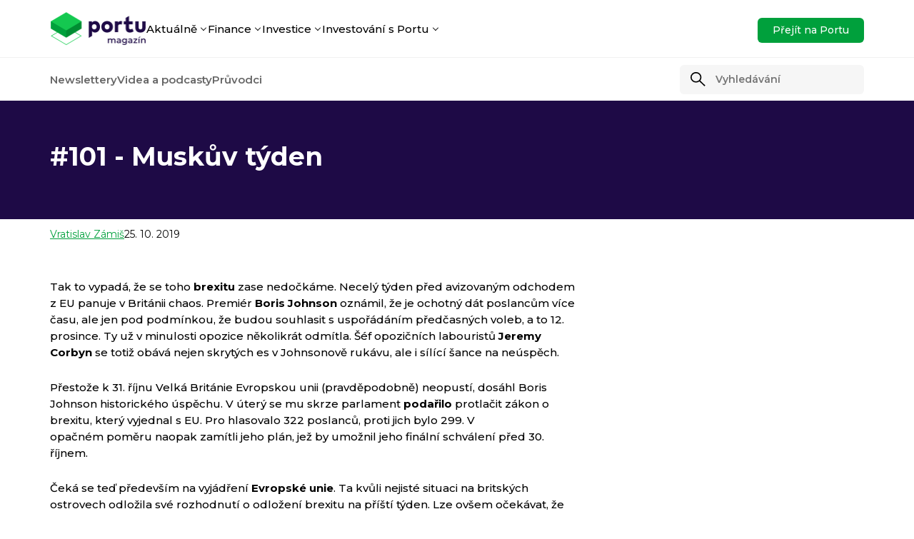

--- FILE ---
content_type: text/html; charset=UTF-8
request_url: https://magazin.portu.cz/101-muskuv-tyden/
body_size: 31511
content:
<!DOCTYPE html>
<html lang="cs-CZ">
            <head><meta charset="UTF-8" /><script>if(navigator.userAgent.match(/MSIE|Internet Explorer/i)||navigator.userAgent.match(/Trident\/7\..*?rv:11/i)){var href=document.location.href;if(!href.match(/[?&]nowprocket/)){if(href.indexOf("?")==-1){if(href.indexOf("#")==-1){document.location.href=href+"?nowprocket=1"}else{document.location.href=href.replace("#","?nowprocket=1#")}}else{if(href.indexOf("#")==-1){document.location.href=href+"&nowprocket=1"}else{document.location.href=href.replace("#","&nowprocket=1#")}}}}</script><script>(()=>{class RocketLazyLoadScripts{constructor(){this.v="1.2.6",this.triggerEvents=["keydown","mousedown","mousemove","touchmove","touchstart","touchend","wheel"],this.userEventHandler=this.t.bind(this),this.touchStartHandler=this.i.bind(this),this.touchMoveHandler=this.o.bind(this),this.touchEndHandler=this.h.bind(this),this.clickHandler=this.u.bind(this),this.interceptedClicks=[],this.interceptedClickListeners=[],this.l(this),window.addEventListener("pageshow",(t=>{this.persisted=t.persisted,this.everythingLoaded&&this.m()})),this.CSPIssue=sessionStorage.getItem("rocketCSPIssue"),document.addEventListener("securitypolicyviolation",(t=>{this.CSPIssue||"script-src-elem"!==t.violatedDirective||"data"!==t.blockedURI||(this.CSPIssue=!0,sessionStorage.setItem("rocketCSPIssue",!0))})),document.addEventListener("DOMContentLoaded",(()=>{this.k()})),this.delayedScripts={normal:[],async:[],defer:[]},this.trash=[],this.allJQueries=[]}p(t){document.hidden?t.t():(this.triggerEvents.forEach((e=>window.addEventListener(e,t.userEventHandler,{passive:!0}))),window.addEventListener("touchstart",t.touchStartHandler,{passive:!0}),window.addEventListener("mousedown",t.touchStartHandler),document.addEventListener("visibilitychange",t.userEventHandler))}_(){this.triggerEvents.forEach((t=>window.removeEventListener(t,this.userEventHandler,{passive:!0}))),document.removeEventListener("visibilitychange",this.userEventHandler)}i(t){"HTML"!==t.target.tagName&&(window.addEventListener("touchend",this.touchEndHandler),window.addEventListener("mouseup",this.touchEndHandler),window.addEventListener("touchmove",this.touchMoveHandler,{passive:!0}),window.addEventListener("mousemove",this.touchMoveHandler),t.target.addEventListener("click",this.clickHandler),this.L(t.target,!0),this.S(t.target,"onclick","rocket-onclick"),this.C())}o(t){window.removeEventListener("touchend",this.touchEndHandler),window.removeEventListener("mouseup",this.touchEndHandler),window.removeEventListener("touchmove",this.touchMoveHandler,{passive:!0}),window.removeEventListener("mousemove",this.touchMoveHandler),t.target.removeEventListener("click",this.clickHandler),this.L(t.target,!1),this.S(t.target,"rocket-onclick","onclick"),this.M()}h(){window.removeEventListener("touchend",this.touchEndHandler),window.removeEventListener("mouseup",this.touchEndHandler),window.removeEventListener("touchmove",this.touchMoveHandler,{passive:!0}),window.removeEventListener("mousemove",this.touchMoveHandler)}u(t){t.target.removeEventListener("click",this.clickHandler),this.L(t.target,!1),this.S(t.target,"rocket-onclick","onclick"),this.interceptedClicks.push(t),t.preventDefault(),t.stopPropagation(),t.stopImmediatePropagation(),this.M()}O(){window.removeEventListener("touchstart",this.touchStartHandler,{passive:!0}),window.removeEventListener("mousedown",this.touchStartHandler),this.interceptedClicks.forEach((t=>{t.target.dispatchEvent(new MouseEvent("click",{view:t.view,bubbles:!0,cancelable:!0}))}))}l(t){EventTarget.prototype.addEventListenerWPRocketBase=EventTarget.prototype.addEventListener,EventTarget.prototype.addEventListener=function(e,i,o){"click"!==e||t.windowLoaded||i===t.clickHandler||t.interceptedClickListeners.push({target:this,func:i,options:o}),(this||window).addEventListenerWPRocketBase(e,i,o)}}L(t,e){this.interceptedClickListeners.forEach((i=>{i.target===t&&(e?t.removeEventListener("click",i.func,i.options):t.addEventListener("click",i.func,i.options))})),t.parentNode!==document.documentElement&&this.L(t.parentNode,e)}D(){return new Promise((t=>{this.P?this.M=t:t()}))}C(){this.P=!0}M(){this.P=!1}S(t,e,i){t.hasAttribute&&t.hasAttribute(e)&&(event.target.setAttribute(i,event.target.getAttribute(e)),event.target.removeAttribute(e))}t(){this._(this),"loading"===document.readyState?document.addEventListener("DOMContentLoaded",this.R.bind(this)):this.R()}k(){let t=[];document.querySelectorAll("script[type=rocketlazyloadscript][data-rocket-src]").forEach((e=>{let i=e.getAttribute("data-rocket-src");if(i&&!i.startsWith("data:")){0===i.indexOf("//")&&(i=location.protocol+i);try{const o=new URL(i).origin;o!==location.origin&&t.push({src:o,crossOrigin:e.crossOrigin||"module"===e.getAttribute("data-rocket-type")})}catch(t){}}})),t=[...new Map(t.map((t=>[JSON.stringify(t),t]))).values()],this.T(t,"preconnect")}async R(){this.lastBreath=Date.now(),this.j(this),this.F(this),this.I(),this.W(),this.q(),await this.A(this.delayedScripts.normal),await this.A(this.delayedScripts.defer),await this.A(this.delayedScripts.async);try{await this.U(),await this.H(this),await this.J()}catch(t){console.error(t)}window.dispatchEvent(new Event("rocket-allScriptsLoaded")),this.everythingLoaded=!0,this.D().then((()=>{this.O()})),this.N()}W(){document.querySelectorAll("script[type=rocketlazyloadscript]").forEach((t=>{t.hasAttribute("data-rocket-src")?t.hasAttribute("async")&&!1!==t.async?this.delayedScripts.async.push(t):t.hasAttribute("defer")&&!1!==t.defer||"module"===t.getAttribute("data-rocket-type")?this.delayedScripts.defer.push(t):this.delayedScripts.normal.push(t):this.delayedScripts.normal.push(t)}))}async B(t){if(await this.G(),!0!==t.noModule||!("noModule"in HTMLScriptElement.prototype))return new Promise((e=>{let i;function o(){(i||t).setAttribute("data-rocket-status","executed"),e()}try{if(navigator.userAgent.indexOf("Firefox/")>0||""===navigator.vendor||this.CSPIssue)i=document.createElement("script"),[...t.attributes].forEach((t=>{let e=t.nodeName;"type"!==e&&("data-rocket-type"===e&&(e="type"),"data-rocket-src"===e&&(e="src"),i.setAttribute(e,t.nodeValue))})),t.text&&(i.text=t.text),i.hasAttribute("src")?(i.addEventListener("load",o),i.addEventListener("error",(function(){i.setAttribute("data-rocket-status","failed-network"),e()})),setTimeout((()=>{i.isConnected||e()}),1)):(i.text=t.text,o()),t.parentNode.replaceChild(i,t);else{const i=t.getAttribute("data-rocket-type"),s=t.getAttribute("data-rocket-src");i?(t.type=i,t.removeAttribute("data-rocket-type")):t.removeAttribute("type"),t.addEventListener("load",o),t.addEventListener("error",(i=>{this.CSPIssue&&i.target.src.startsWith("data:")?(console.log("WPRocket: data-uri blocked by CSP -> fallback"),t.removeAttribute("src"),this.B(t).then(e)):(t.setAttribute("data-rocket-status","failed-network"),e())})),s?(t.removeAttribute("data-rocket-src"),t.src=s):t.src="data:text/javascript;base64,"+window.btoa(unescape(encodeURIComponent(t.text)))}}catch(i){t.setAttribute("data-rocket-status","failed-transform"),e()}}));t.setAttribute("data-rocket-status","skipped")}async A(t){const e=t.shift();return e&&e.isConnected?(await this.B(e),this.A(t)):Promise.resolve()}q(){this.T([...this.delayedScripts.normal,...this.delayedScripts.defer,...this.delayedScripts.async],"preload")}T(t,e){var i=document.createDocumentFragment();t.forEach((t=>{const o=t.getAttribute&&t.getAttribute("data-rocket-src")||t.src;if(o&&!o.startsWith("data:")){const s=document.createElement("link");s.href=o,s.rel=e,"preconnect"!==e&&(s.as="script"),t.getAttribute&&"module"===t.getAttribute("data-rocket-type")&&(s.crossOrigin=!0),t.crossOrigin&&(s.crossOrigin=t.crossOrigin),t.integrity&&(s.integrity=t.integrity),i.appendChild(s),this.trash.push(s)}})),document.head.appendChild(i)}j(t){let e={};function i(i,o){return e[o].eventsToRewrite.indexOf(i)>=0&&!t.everythingLoaded?"rocket-"+i:i}function o(t,o){!function(t){e[t]||(e[t]={originalFunctions:{add:t.addEventListener,remove:t.removeEventListener},eventsToRewrite:[]},t.addEventListener=function(){arguments[0]=i(arguments[0],t),e[t].originalFunctions.add.apply(t,arguments)},t.removeEventListener=function(){arguments[0]=i(arguments[0],t),e[t].originalFunctions.remove.apply(t,arguments)})}(t),e[t].eventsToRewrite.push(o)}function s(e,i){let o=e[i];e[i]=null,Object.defineProperty(e,i,{get:()=>o||function(){},set(s){t.everythingLoaded?o=s:e["rocket"+i]=o=s}})}o(document,"DOMContentLoaded"),o(window,"DOMContentLoaded"),o(window,"load"),o(window,"pageshow"),o(document,"readystatechange"),s(document,"onreadystatechange"),s(window,"onload"),s(window,"onpageshow");try{Object.defineProperty(document,"readyState",{get:()=>t.rocketReadyState,set(e){t.rocketReadyState=e},configurable:!0}),document.readyState="loading"}catch(t){console.log("WPRocket DJE readyState conflict, bypassing")}}F(t){let e;function i(e){return t.everythingLoaded?e:e.split(" ").map((t=>"load"===t||0===t.indexOf("load.")?"rocket-jquery-load":t)).join(" ")}function o(o){function s(t){const e=o.fn[t];o.fn[t]=o.fn.init.prototype[t]=function(){return this[0]===window&&("string"==typeof arguments[0]||arguments[0]instanceof String?arguments[0]=i(arguments[0]):"object"==typeof arguments[0]&&Object.keys(arguments[0]).forEach((t=>{const e=arguments[0][t];delete arguments[0][t],arguments[0][i(t)]=e}))),e.apply(this,arguments),this}}o&&o.fn&&!t.allJQueries.includes(o)&&(o.fn.ready=o.fn.init.prototype.ready=function(e){return t.domReadyFired?e.bind(document)(o):document.addEventListener("rocket-DOMContentLoaded",(()=>e.bind(document)(o))),o([])},s("on"),s("one"),t.allJQueries.push(o)),e=o}o(window.jQuery),Object.defineProperty(window,"jQuery",{get:()=>e,set(t){o(t)}})}async H(t){const e=document.querySelector("script[data-webpack]");e&&(await async function(){return new Promise((t=>{e.addEventListener("load",t),e.addEventListener("error",t)}))}(),await t.K(),await t.H(t))}async U(){this.domReadyFired=!0;try{document.readyState="interactive"}catch(t){}await this.G(),document.dispatchEvent(new Event("rocket-readystatechange")),await this.G(),document.rocketonreadystatechange&&document.rocketonreadystatechange(),await this.G(),document.dispatchEvent(new Event("rocket-DOMContentLoaded")),await this.G(),window.dispatchEvent(new Event("rocket-DOMContentLoaded"))}async J(){try{document.readyState="complete"}catch(t){}await this.G(),document.dispatchEvent(new Event("rocket-readystatechange")),await this.G(),document.rocketonreadystatechange&&document.rocketonreadystatechange(),await this.G(),window.dispatchEvent(new Event("rocket-load")),await this.G(),window.rocketonload&&window.rocketonload(),await this.G(),this.allJQueries.forEach((t=>t(window).trigger("rocket-jquery-load"))),await this.G();const t=new Event("rocket-pageshow");t.persisted=this.persisted,window.dispatchEvent(t),await this.G(),window.rocketonpageshow&&window.rocketonpageshow({persisted:this.persisted}),this.windowLoaded=!0}m(){document.onreadystatechange&&document.onreadystatechange(),window.onload&&window.onload(),window.onpageshow&&window.onpageshow({persisted:this.persisted})}I(){const t=new Map;document.write=document.writeln=function(e){const i=document.currentScript;i||console.error("WPRocket unable to document.write this: "+e);const o=document.createRange(),s=i.parentElement;let n=t.get(i);void 0===n&&(n=i.nextSibling,t.set(i,n));const c=document.createDocumentFragment();o.setStart(c,0),c.appendChild(o.createContextualFragment(e)),s.insertBefore(c,n)}}async G(){Date.now()-this.lastBreath>45&&(await this.K(),this.lastBreath=Date.now())}async K(){return document.hidden?new Promise((t=>setTimeout(t))):new Promise((t=>requestAnimationFrame(t)))}N(){this.trash.forEach((t=>t.remove()))}static run(){const t=new RocketLazyLoadScripts;t.p(t)}}RocketLazyLoadScripts.run()})();</script>
    
    <meta http-equiv="X-UA-Compatible" content="IE=edge" />
    <meta name="viewport" content="width=device-width, initial-scale=1" />
    <title>
                    #101 - Muskův týden - Portu magazín
            </title>
    <!-- Favicons -->
    <link rel="icon" href="https://magazin.portu.cz/wp-content/uploads/2022/03/cropped-portu-logo-na-svetle-pozadi-rgb-200px@72ppi-1-32x32.png" sizes="32x32">
    <link rel="icon" href="https://magazin.portu.cz/wp-content/uploads/2022/03/cropped-portu-logo-na-svetle-pozadi-rgb-200px@72ppi-1-192x192.png" sizes="192x192">
    <link rel="apple-touch-icon" href="https://magazin.portu.cz/wp-content/uploads/2022/03/cropped-portu-logo-na-svetle-pozadi-rgb-200px@72ppi-1-180x180.png">
    <!-- Fonts -->
    <link rel="preconnect" href="https://fonts.googleapis.com">
    <link rel="preconnect" href="https://fonts.gstatic.com" crossorigin>
    <link href="https://fonts.googleapis.com/css2?family=Montserrat:ital,wght@0,100..900;1,100..900&display=swap" rel="stylesheet">
    <script type="rocketlazyloadscript" data-minify="1" data-rocket-src="https://magazin.portu.cz/wp-content/cache/min/1/js/exponea.min.js?ver=1769077605"></script>

    <script type="rocketlazyloadscript">
        window.dataLayer = window.dataLayer || [];
    </script>

    <script type="rocketlazyloadscript">
                                                                                                        
                                                        
                                                                                                                                                            
                                                                                                                                                                        
                                                                                                                                                                                                                
                                                                                                                                
                                                                                    
        
        
        dataLayer.push({
            'page_type': 'article',
            'category': 'newslettery',
            'subcategory': 'portu_newsletter',
            'product_category': ''
        });
    </script>

        <meta name='robots' content='index, follow, max-image-preview:large, max-snippet:-1, max-video-preview:-1' />

	<!-- This site is optimized with the Yoast SEO plugin v24.9 - https://yoast.com/wordpress/plugins/seo/ -->
	<title>#101 - Muskův týden - Portu magazín</title>
	<link rel="canonical" href="https://magazin.portu.cz/101-muskuv-tyden/" />
	<meta property="og:locale" content="cs_CZ" />
	<meta property="og:type" content="article" />
	<meta property="og:title" content="#101 - Muskův týden - Portu magazín" />
	<meta property="og:description" content="Tak to vypadá, že se toho brexitu zase nedočkáme. Necelý týden před avizovaným odchodem z EU panuje v Británii chaos. Premiér Boris Johnson oznámil, že je ochotný dát poslancům více času, ale jen pod podmínkou, že budou souhlasit s uspořádáním předčasných voleb, a to 12. prosince. Ty už v minulosti opozice několikrát odmítla. Šéf opozičních [&hellip;]" />
	<meta property="og:url" content="https://magazin.portu.cz/101-muskuv-tyden/" />
	<meta property="og:site_name" content="Portu magazín" />
	<meta property="article:publisher" content="https://www.facebook.com/portucz" />
	<meta property="article:published_time" content="2019-10-25T14:41:08+00:00" />
	<meta property="article:modified_time" content="2023-05-24T14:34:49+00:00" />
	<meta property="og:image" content="https://gallery.mailchimp.com/51756e300872bf4d6431ac930/images/ba8a595a-f9c3-4a87-96f1-1b54913f823a.jpg" />
	<meta name="author" content="Vratislav Zámiš" />
	<meta name="twitter:card" content="summary_large_image" />
	<meta name="twitter:image" content="https://gallery.mailchimp.com/51756e300872bf4d6431ac930/images/ba8a595a-f9c3-4a87-96f1-1b54913f823a.jpg" />
	<meta name="twitter:creator" content="@portucz" />
	<meta name="twitter:site" content="@portucz" />
	<meta name="twitter:label1" content="Napsal(a)" />
	<meta name="twitter:data1" content="Vratislav Zámiš" />
	<meta name="twitter:label2" content="Odhadovaná doba čtení" />
	<meta name="twitter:data2" content="6 minut" />
	<script type="application/ld+json" class="yoast-schema-graph">{"@context":"https://schema.org","@graph":[{"@type":"Article","@id":"https://magazin.portu.cz/101-muskuv-tyden/#article","isPartOf":{"@id":"https://magazin.portu.cz/101-muskuv-tyden/"},"author":{"name":"Vratislav Zámiš","@id":"https://magazin.portu.cz/#/schema/person/9225d788b12f63123b13d723cc990c67"},"headline":"#101 &#8211; Muskův týden","datePublished":"2019-10-25T14:41:08+00:00","dateModified":"2023-05-24T14:34:49+00:00","mainEntityOfPage":{"@id":"https://magazin.portu.cz/101-muskuv-tyden/"},"wordCount":1237,"publisher":{"@id":"https://magazin.portu.cz/#organization"},"image":{"@id":"https://magazin.portu.cz/101-muskuv-tyden/#primaryimage"},"thumbnailUrl":"https://gallery.mailchimp.com/51756e300872bf4d6431ac930/images/ba8a595a-f9c3-4a87-96f1-1b54913f823a.jpg","keywords":["CZ","newsletter"],"articleSection":["Portu newsletter","2019"],"inLanguage":"cs-CZ"},{"@type":"WebPage","@id":"https://magazin.portu.cz/101-muskuv-tyden/","url":"https://magazin.portu.cz/101-muskuv-tyden/","name":"#101 - Muskův týden - Portu magazín","isPartOf":{"@id":"https://magazin.portu.cz/#website"},"primaryImageOfPage":{"@id":"https://magazin.portu.cz/101-muskuv-tyden/#primaryimage"},"image":{"@id":"https://magazin.portu.cz/101-muskuv-tyden/#primaryimage"},"thumbnailUrl":"https://gallery.mailchimp.com/51756e300872bf4d6431ac930/images/ba8a595a-f9c3-4a87-96f1-1b54913f823a.jpg","datePublished":"2019-10-25T14:41:08+00:00","dateModified":"2023-05-24T14:34:49+00:00","breadcrumb":{"@id":"https://magazin.portu.cz/101-muskuv-tyden/#breadcrumb"},"inLanguage":"cs-CZ","potentialAction":[{"@type":"ReadAction","target":["https://magazin.portu.cz/101-muskuv-tyden/"]}]},{"@type":"ImageObject","inLanguage":"cs-CZ","@id":"https://magazin.portu.cz/101-muskuv-tyden/#primaryimage","url":"https://gallery.mailchimp.com/51756e300872bf4d6431ac930/images/ba8a595a-f9c3-4a87-96f1-1b54913f823a.jpg","contentUrl":"https://gallery.mailchimp.com/51756e300872bf4d6431ac930/images/ba8a595a-f9c3-4a87-96f1-1b54913f823a.jpg"},{"@type":"BreadcrumbList","@id":"https://magazin.portu.cz/101-muskuv-tyden/#breadcrumb","itemListElement":[{"@type":"ListItem","position":1,"name":"Portu Magazín","item":"https://magazin.portu.cz/"},{"@type":"ListItem","position":2,"name":"#101 &#8211; Muskův týden"}]},{"@type":"WebSite","@id":"https://magazin.portu.cz/#website","url":"https://magazin.portu.cz/","name":"Portu magazín","description":"vše o investování, financích a FinTechu","publisher":{"@id":"https://magazin.portu.cz/#organization"},"potentialAction":[{"@type":"SearchAction","target":{"@type":"EntryPoint","urlTemplate":"https://magazin.portu.cz/?s={search_term_string}"},"query-input":{"@type":"PropertyValueSpecification","valueRequired":true,"valueName":"search_term_string"}}],"inLanguage":"cs-CZ"},{"@type":"Organization","@id":"https://magazin.portu.cz/#organization","name":"Portu","url":"https://magazin.portu.cz/","logo":{"@type":"ImageObject","inLanguage":"cs-CZ","@id":"https://magazin.portu.cz/#/schema/logo/image/","url":"https://magazin.portu.cz/wp-content/uploads/2023/07/portu_magazin_logo.png","contentUrl":"https://magazin.portu.cz/wp-content/uploads/2023/07/portu_magazin_logo.png","width":300,"height":162,"caption":"Portu"},"image":{"@id":"https://magazin.portu.cz/#/schema/logo/image/"},"sameAs":["https://www.facebook.com/portucz","https://x.com/portucz","https://www.instagram.com/portucz","https://www.linkedin.com/company/portucz/","https://www.youtube.com/@Portucz"]},{"@type":"Person","@id":"https://magazin.portu.cz/#/schema/person/9225d788b12f63123b13d723cc990c67","name":"Vratislav Zámiš","image":{"@type":"ImageObject","inLanguage":"cs-CZ","@id":"https://magazin.portu.cz/#/schema/person/image/","url":"https://secure.gravatar.com/avatar/ea2ee6211b41090576fd641689dc29c6c015ece814a79e7d281bb3da17d920d4?s=96&d=mm&r=g","contentUrl":"https://secure.gravatar.com/avatar/ea2ee6211b41090576fd641689dc29c6c015ece814a79e7d281bb3da17d920d4?s=96&d=mm&r=g","caption":"Vratislav Zámiš"},"url":"https://magazin.portu.cz/author/vratislavzamis/"}]}</script>
	<!-- / Yoast SEO plugin. -->


<link rel="alternate" type="application/rss+xml" title="Portu magazín &raquo; RSS zdroj" href="https://magazin.portu.cz/feed/" />
<link rel="alternate" type="application/rss+xml" title="Portu magazín &raquo; RSS komentářů" href="https://magazin.portu.cz/comments/feed/" />
<script type="text/javascript" id="wpp-js" src="https://magazin.portu.cz/wp-content/plugins/wordpress-popular-posts/assets/js/wpp.min.js?ver=7.3.1" data-sampling="0" data-sampling-rate="100" data-api-url="https://magazin.portu.cz/wp-json/wordpress-popular-posts" data-post-id="6192" data-token="fe4e630275" data-lang="0" data-debug="0"></script>
<link rel="alternate" title="oEmbed (JSON)" type="application/json+oembed" href="https://magazin.portu.cz/wp-json/oembed/1.0/embed?url=https%3A%2F%2Fmagazin.portu.cz%2F101-muskuv-tyden%2F" />
<link rel="alternate" title="oEmbed (XML)" type="text/xml+oembed" href="https://magazin.portu.cz/wp-json/oembed/1.0/embed?url=https%3A%2F%2Fmagazin.portu.cz%2F101-muskuv-tyden%2F&#038;format=xml" />
<style id='wp-img-auto-sizes-contain-inline-css' type='text/css'>
img:is([sizes=auto i],[sizes^="auto," i]){contain-intrinsic-size:3000px 1500px}
/*# sourceURL=wp-img-auto-sizes-contain-inline-css */
</style>
<style id='wp-emoji-styles-inline-css' type='text/css'>

	img.wp-smiley, img.emoji {
		display: inline !important;
		border: none !important;
		box-shadow: none !important;
		height: 1em !important;
		width: 1em !important;
		margin: 0 0.07em !important;
		vertical-align: -0.1em !important;
		background: none !important;
		padding: 0 !important;
	}
/*# sourceURL=wp-emoji-styles-inline-css */
</style>
<style id='wp-block-library-inline-css' type='text/css'>
:root{--wp-block-synced-color:#7a00df;--wp-block-synced-color--rgb:122,0,223;--wp-bound-block-color:var(--wp-block-synced-color);--wp-editor-canvas-background:#ddd;--wp-admin-theme-color:#007cba;--wp-admin-theme-color--rgb:0,124,186;--wp-admin-theme-color-darker-10:#006ba1;--wp-admin-theme-color-darker-10--rgb:0,107,160.5;--wp-admin-theme-color-darker-20:#005a87;--wp-admin-theme-color-darker-20--rgb:0,90,135;--wp-admin-border-width-focus:2px}@media (min-resolution:192dpi){:root{--wp-admin-border-width-focus:1.5px}}.wp-element-button{cursor:pointer}:root .has-very-light-gray-background-color{background-color:#eee}:root .has-very-dark-gray-background-color{background-color:#313131}:root .has-very-light-gray-color{color:#eee}:root .has-very-dark-gray-color{color:#313131}:root .has-vivid-green-cyan-to-vivid-cyan-blue-gradient-background{background:linear-gradient(135deg,#00d084,#0693e3)}:root .has-purple-crush-gradient-background{background:linear-gradient(135deg,#34e2e4,#4721fb 50%,#ab1dfe)}:root .has-hazy-dawn-gradient-background{background:linear-gradient(135deg,#faaca8,#dad0ec)}:root .has-subdued-olive-gradient-background{background:linear-gradient(135deg,#fafae1,#67a671)}:root .has-atomic-cream-gradient-background{background:linear-gradient(135deg,#fdd79a,#004a59)}:root .has-nightshade-gradient-background{background:linear-gradient(135deg,#330968,#31cdcf)}:root .has-midnight-gradient-background{background:linear-gradient(135deg,#020381,#2874fc)}:root{--wp--preset--font-size--normal:16px;--wp--preset--font-size--huge:42px}.has-regular-font-size{font-size:1em}.has-larger-font-size{font-size:2.625em}.has-normal-font-size{font-size:var(--wp--preset--font-size--normal)}.has-huge-font-size{font-size:var(--wp--preset--font-size--huge)}.has-text-align-center{text-align:center}.has-text-align-left{text-align:left}.has-text-align-right{text-align:right}.has-fit-text{white-space:nowrap!important}#end-resizable-editor-section{display:none}.aligncenter{clear:both}.items-justified-left{justify-content:flex-start}.items-justified-center{justify-content:center}.items-justified-right{justify-content:flex-end}.items-justified-space-between{justify-content:space-between}.screen-reader-text{border:0;clip-path:inset(50%);height:1px;margin:-1px;overflow:hidden;padding:0;position:absolute;width:1px;word-wrap:normal!important}.screen-reader-text:focus{background-color:#ddd;clip-path:none;color:#444;display:block;font-size:1em;height:auto;left:5px;line-height:normal;padding:15px 23px 14px;text-decoration:none;top:5px;width:auto;z-index:100000}html :where(.has-border-color){border-style:solid}html :where([style*=border-top-color]){border-top-style:solid}html :where([style*=border-right-color]){border-right-style:solid}html :where([style*=border-bottom-color]){border-bottom-style:solid}html :where([style*=border-left-color]){border-left-style:solid}html :where([style*=border-width]){border-style:solid}html :where([style*=border-top-width]){border-top-style:solid}html :where([style*=border-right-width]){border-right-style:solid}html :where([style*=border-bottom-width]){border-bottom-style:solid}html :where([style*=border-left-width]){border-left-style:solid}html :where(img[class*=wp-image-]){height:auto;max-width:100%}:where(figure){margin:0 0 1em}html :where(.is-position-sticky){--wp-admin--admin-bar--position-offset:var(--wp-admin--admin-bar--height,0px)}@media screen and (max-width:600px){html :where(.is-position-sticky){--wp-admin--admin-bar--position-offset:0px}}

/*# sourceURL=wp-block-library-inline-css */
</style><style id='global-styles-inline-css' type='text/css'>
:root{--wp--preset--aspect-ratio--square: 1;--wp--preset--aspect-ratio--4-3: 4/3;--wp--preset--aspect-ratio--3-4: 3/4;--wp--preset--aspect-ratio--3-2: 3/2;--wp--preset--aspect-ratio--2-3: 2/3;--wp--preset--aspect-ratio--16-9: 16/9;--wp--preset--aspect-ratio--9-16: 9/16;--wp--preset--color--black: #000000;--wp--preset--color--cyan-bluish-gray: #abb8c3;--wp--preset--color--white: #ffffff;--wp--preset--color--pale-pink: #f78da7;--wp--preset--color--vivid-red: #cf2e2e;--wp--preset--color--luminous-vivid-orange: #ff6900;--wp--preset--color--luminous-vivid-amber: #fcb900;--wp--preset--color--light-green-cyan: #7bdcb5;--wp--preset--color--vivid-green-cyan: #00d084;--wp--preset--color--pale-cyan-blue: #8ed1fc;--wp--preset--color--vivid-cyan-blue: #0693e3;--wp--preset--color--vivid-purple: #9b51e0;--wp--preset--gradient--vivid-cyan-blue-to-vivid-purple: linear-gradient(135deg,rgb(6,147,227) 0%,rgb(155,81,224) 100%);--wp--preset--gradient--light-green-cyan-to-vivid-green-cyan: linear-gradient(135deg,rgb(122,220,180) 0%,rgb(0,208,130) 100%);--wp--preset--gradient--luminous-vivid-amber-to-luminous-vivid-orange: linear-gradient(135deg,rgb(252,185,0) 0%,rgb(255,105,0) 100%);--wp--preset--gradient--luminous-vivid-orange-to-vivid-red: linear-gradient(135deg,rgb(255,105,0) 0%,rgb(207,46,46) 100%);--wp--preset--gradient--very-light-gray-to-cyan-bluish-gray: linear-gradient(135deg,rgb(238,238,238) 0%,rgb(169,184,195) 100%);--wp--preset--gradient--cool-to-warm-spectrum: linear-gradient(135deg,rgb(74,234,220) 0%,rgb(151,120,209) 20%,rgb(207,42,186) 40%,rgb(238,44,130) 60%,rgb(251,105,98) 80%,rgb(254,248,76) 100%);--wp--preset--gradient--blush-light-purple: linear-gradient(135deg,rgb(255,206,236) 0%,rgb(152,150,240) 100%);--wp--preset--gradient--blush-bordeaux: linear-gradient(135deg,rgb(254,205,165) 0%,rgb(254,45,45) 50%,rgb(107,0,62) 100%);--wp--preset--gradient--luminous-dusk: linear-gradient(135deg,rgb(255,203,112) 0%,rgb(199,81,192) 50%,rgb(65,88,208) 100%);--wp--preset--gradient--pale-ocean: linear-gradient(135deg,rgb(255,245,203) 0%,rgb(182,227,212) 50%,rgb(51,167,181) 100%);--wp--preset--gradient--electric-grass: linear-gradient(135deg,rgb(202,248,128) 0%,rgb(113,206,126) 100%);--wp--preset--gradient--midnight: linear-gradient(135deg,rgb(2,3,129) 0%,rgb(40,116,252) 100%);--wp--preset--font-size--small: 13px;--wp--preset--font-size--medium: 20px;--wp--preset--font-size--large: 36px;--wp--preset--font-size--x-large: 42px;--wp--preset--spacing--20: 0.44rem;--wp--preset--spacing--30: 0.67rem;--wp--preset--spacing--40: 1rem;--wp--preset--spacing--50: 1.5rem;--wp--preset--spacing--60: 2.25rem;--wp--preset--spacing--70: 3.38rem;--wp--preset--spacing--80: 5.06rem;--wp--preset--shadow--natural: 6px 6px 9px rgba(0, 0, 0, 0.2);--wp--preset--shadow--deep: 12px 12px 50px rgba(0, 0, 0, 0.4);--wp--preset--shadow--sharp: 6px 6px 0px rgba(0, 0, 0, 0.2);--wp--preset--shadow--outlined: 6px 6px 0px -3px rgb(255, 255, 255), 6px 6px rgb(0, 0, 0);--wp--preset--shadow--crisp: 6px 6px 0px rgb(0, 0, 0);}:where(.is-layout-flex){gap: 0.5em;}:where(.is-layout-grid){gap: 0.5em;}body .is-layout-flex{display: flex;}.is-layout-flex{flex-wrap: wrap;align-items: center;}.is-layout-flex > :is(*, div){margin: 0;}body .is-layout-grid{display: grid;}.is-layout-grid > :is(*, div){margin: 0;}:where(.wp-block-columns.is-layout-flex){gap: 2em;}:where(.wp-block-columns.is-layout-grid){gap: 2em;}:where(.wp-block-post-template.is-layout-flex){gap: 1.25em;}:where(.wp-block-post-template.is-layout-grid){gap: 1.25em;}.has-black-color{color: var(--wp--preset--color--black) !important;}.has-cyan-bluish-gray-color{color: var(--wp--preset--color--cyan-bluish-gray) !important;}.has-white-color{color: var(--wp--preset--color--white) !important;}.has-pale-pink-color{color: var(--wp--preset--color--pale-pink) !important;}.has-vivid-red-color{color: var(--wp--preset--color--vivid-red) !important;}.has-luminous-vivid-orange-color{color: var(--wp--preset--color--luminous-vivid-orange) !important;}.has-luminous-vivid-amber-color{color: var(--wp--preset--color--luminous-vivid-amber) !important;}.has-light-green-cyan-color{color: var(--wp--preset--color--light-green-cyan) !important;}.has-vivid-green-cyan-color{color: var(--wp--preset--color--vivid-green-cyan) !important;}.has-pale-cyan-blue-color{color: var(--wp--preset--color--pale-cyan-blue) !important;}.has-vivid-cyan-blue-color{color: var(--wp--preset--color--vivid-cyan-blue) !important;}.has-vivid-purple-color{color: var(--wp--preset--color--vivid-purple) !important;}.has-black-background-color{background-color: var(--wp--preset--color--black) !important;}.has-cyan-bluish-gray-background-color{background-color: var(--wp--preset--color--cyan-bluish-gray) !important;}.has-white-background-color{background-color: var(--wp--preset--color--white) !important;}.has-pale-pink-background-color{background-color: var(--wp--preset--color--pale-pink) !important;}.has-vivid-red-background-color{background-color: var(--wp--preset--color--vivid-red) !important;}.has-luminous-vivid-orange-background-color{background-color: var(--wp--preset--color--luminous-vivid-orange) !important;}.has-luminous-vivid-amber-background-color{background-color: var(--wp--preset--color--luminous-vivid-amber) !important;}.has-light-green-cyan-background-color{background-color: var(--wp--preset--color--light-green-cyan) !important;}.has-vivid-green-cyan-background-color{background-color: var(--wp--preset--color--vivid-green-cyan) !important;}.has-pale-cyan-blue-background-color{background-color: var(--wp--preset--color--pale-cyan-blue) !important;}.has-vivid-cyan-blue-background-color{background-color: var(--wp--preset--color--vivid-cyan-blue) !important;}.has-vivid-purple-background-color{background-color: var(--wp--preset--color--vivid-purple) !important;}.has-black-border-color{border-color: var(--wp--preset--color--black) !important;}.has-cyan-bluish-gray-border-color{border-color: var(--wp--preset--color--cyan-bluish-gray) !important;}.has-white-border-color{border-color: var(--wp--preset--color--white) !important;}.has-pale-pink-border-color{border-color: var(--wp--preset--color--pale-pink) !important;}.has-vivid-red-border-color{border-color: var(--wp--preset--color--vivid-red) !important;}.has-luminous-vivid-orange-border-color{border-color: var(--wp--preset--color--luminous-vivid-orange) !important;}.has-luminous-vivid-amber-border-color{border-color: var(--wp--preset--color--luminous-vivid-amber) !important;}.has-light-green-cyan-border-color{border-color: var(--wp--preset--color--light-green-cyan) !important;}.has-vivid-green-cyan-border-color{border-color: var(--wp--preset--color--vivid-green-cyan) !important;}.has-pale-cyan-blue-border-color{border-color: var(--wp--preset--color--pale-cyan-blue) !important;}.has-vivid-cyan-blue-border-color{border-color: var(--wp--preset--color--vivid-cyan-blue) !important;}.has-vivid-purple-border-color{border-color: var(--wp--preset--color--vivid-purple) !important;}.has-vivid-cyan-blue-to-vivid-purple-gradient-background{background: var(--wp--preset--gradient--vivid-cyan-blue-to-vivid-purple) !important;}.has-light-green-cyan-to-vivid-green-cyan-gradient-background{background: var(--wp--preset--gradient--light-green-cyan-to-vivid-green-cyan) !important;}.has-luminous-vivid-amber-to-luminous-vivid-orange-gradient-background{background: var(--wp--preset--gradient--luminous-vivid-amber-to-luminous-vivid-orange) !important;}.has-luminous-vivid-orange-to-vivid-red-gradient-background{background: var(--wp--preset--gradient--luminous-vivid-orange-to-vivid-red) !important;}.has-very-light-gray-to-cyan-bluish-gray-gradient-background{background: var(--wp--preset--gradient--very-light-gray-to-cyan-bluish-gray) !important;}.has-cool-to-warm-spectrum-gradient-background{background: var(--wp--preset--gradient--cool-to-warm-spectrum) !important;}.has-blush-light-purple-gradient-background{background: var(--wp--preset--gradient--blush-light-purple) !important;}.has-blush-bordeaux-gradient-background{background: var(--wp--preset--gradient--blush-bordeaux) !important;}.has-luminous-dusk-gradient-background{background: var(--wp--preset--gradient--luminous-dusk) !important;}.has-pale-ocean-gradient-background{background: var(--wp--preset--gradient--pale-ocean) !important;}.has-electric-grass-gradient-background{background: var(--wp--preset--gradient--electric-grass) !important;}.has-midnight-gradient-background{background: var(--wp--preset--gradient--midnight) !important;}.has-small-font-size{font-size: var(--wp--preset--font-size--small) !important;}.has-medium-font-size{font-size: var(--wp--preset--font-size--medium) !important;}.has-large-font-size{font-size: var(--wp--preset--font-size--large) !important;}.has-x-large-font-size{font-size: var(--wp--preset--font-size--x-large) !important;}
/*# sourceURL=global-styles-inline-css */
</style>

<style id='classic-theme-styles-inline-css' type='text/css'>
/*! This file is auto-generated */
.wp-block-button__link{color:#fff;background-color:#32373c;border-radius:9999px;box-shadow:none;text-decoration:none;padding:calc(.667em + 2px) calc(1.333em + 2px);font-size:1.125em}.wp-block-file__button{background:#32373c;color:#fff;text-decoration:none}
/*# sourceURL=/wp-includes/css/classic-themes.min.css */
</style>
<link rel='stylesheet' id='wpm-main-css' href='//magazin.portu.cz/wp-content/plugins/wp-multilang/assets/styles/main.min.css?ver=2.4.18' type='text/css' media='all' />
<link rel='stylesheet' id='cmplz-general-css' href='https://magazin.portu.cz/wp-content/plugins/complianz-gdpr/assets/css/cookieblocker.min.css?ver=1745329096' type='text/css' media='all' />
<link data-minify="1" rel='stylesheet' id='wordpress-popular-posts-css-css' href='https://magazin.portu.cz/wp-content/cache/min/1/wp-content/plugins/wordpress-popular-posts/assets/css/wpp.css?ver=1769077604' type='text/css' media='all' />
<link data-minify="1" rel='stylesheet' id='main-css' href='https://magazin.portu.cz/wp-content/cache/min/1/wp-content/themes/portu/assets/styles/css/main.css?ver=1769077605' type='text/css' media='all' />
<link rel='stylesheet' id='fancybox3-css' href='https://magazin.portu.cz/wp-content/themes/portu/assets/vendor/fancybox3/jquery.fancybox.min.css?ver=1745322291' type='text/css' media='all' />
<link rel='stylesheet' id='flatpickr-css' href='https://magazin.portu.cz/wp-content/themes/portu/assets/vendor/flatpickr/flatpickr.min.css?ver=1745322326' type='text/css' media='all' />
<link data-minify="1" rel='stylesheet' id='flatpickr-material-css' href='https://magazin.portu.cz/wp-content/cache/min/1/wp-content/themes/portu/assets/vendor/flatpickr/material_green.css?ver=1769077605' type='text/css' media='all' />
<link data-minify="1" rel='stylesheet' id='slick-css' href='https://magazin.portu.cz/wp-content/cache/min/1/wp-content/themes/portu/assets/vendor/slick/slick.css?ver=1769077605' type='text/css' media='all' />
<link data-minify="1" rel='stylesheet' id='slick-theme-css' href='https://magazin.portu.cz/wp-content/cache/min/1/wp-content/themes/portu/assets/vendor/slick/slick-theme.css?ver=1769077605' type='text/css' media='all' />
<style id='rocket-lazyload-inline-css' type='text/css'>
.rll-youtube-player{position:relative;padding-bottom:56.23%;height:0;overflow:hidden;max-width:100%;}.rll-youtube-player:focus-within{outline: 2px solid currentColor;outline-offset: 5px;}.rll-youtube-player iframe{position:absolute;top:0;left:0;width:100%;height:100%;z-index:100;background:0 0}.rll-youtube-player img{bottom:0;display:block;left:0;margin:auto;max-width:100%;width:100%;position:absolute;right:0;top:0;border:none;height:auto;-webkit-transition:.4s all;-moz-transition:.4s all;transition:.4s all}.rll-youtube-player img:hover{-webkit-filter:brightness(75%)}.rll-youtube-player .play{height:100%;width:100%;left:0;top:0;position:absolute;background:url(https://magazin.portu.cz/wp-content/plugins/wp-rocket/assets/img/youtube.png) no-repeat center;background-color: transparent !important;cursor:pointer;border:none;}
/*# sourceURL=rocket-lazyload-inline-css */
</style>
<script type="rocketlazyloadscript" data-rocket-type="text/javascript" data-rocket-src="https://magazin.portu.cz/wp-includes/js/jquery/jquery.min.js?ver=3.7.1" id="jquery-core-js"></script>
<script type="rocketlazyloadscript" data-rocket-type="text/javascript" data-rocket-src="https://magazin.portu.cz/wp-includes/js/jquery/jquery-migrate.min.js?ver=3.4.1" id="jquery-migrate-js"></script>
<link rel="https://api.w.org/" href="https://magazin.portu.cz/wp-json/" /><link rel="alternate" title="JSON" type="application/json" href="https://magazin.portu.cz/wp-json/wp/v2/posts/6192" /><link rel="EditURI" type="application/rsd+xml" title="RSD" href="https://magazin.portu.cz/xmlrpc.php?rsd" />
<meta name="generator" content="WordPress 6.9" />
<link rel='shortlink' href='https://magazin.portu.cz/?p=6192' />
<link rel="alternate" hreflang="x-default" href="https://magazin.portu.cz/101-muskuv-tyden/"/>
<link rel="alternate" hreflang="cs-cz" href="https://magazin.portu.cz/101-muskuv-tyden/"/>
			<style>.cmplz-hidden {
					display: none !important;
				}</style>            <style id="wpp-loading-animation-styles">@-webkit-keyframes bgslide{from{background-position-x:0}to{background-position-x:-200%}}@keyframes bgslide{from{background-position-x:0}to{background-position-x:-200%}}.wpp-widget-block-placeholder,.wpp-shortcode-placeholder{margin:0 auto;width:60px;height:3px;background:#dd3737;background:linear-gradient(90deg,#dd3737 0%,#571313 10%,#dd3737 100%);background-size:200% auto;border-radius:3px;-webkit-animation:bgslide 1s infinite linear;animation:bgslide 1s infinite linear}</style>
            <link rel="icon" href="https://magazin.portu.cz/wp-content/uploads/2022/03/cropped-portu-logo-na-svetle-pozadi-rgb-200px@72ppi-1-32x32.png" sizes="32x32" />
<link rel="icon" href="https://magazin.portu.cz/wp-content/uploads/2022/03/cropped-portu-logo-na-svetle-pozadi-rgb-200px@72ppi-1-192x192.png" sizes="192x192" />
<link rel="apple-touch-icon" href="https://magazin.portu.cz/wp-content/uploads/2022/03/cropped-portu-logo-na-svetle-pozadi-rgb-200px@72ppi-1-180x180.png" />
<meta name="msapplication-TileImage" content="https://magazin.portu.cz/wp-content/uploads/2022/03/cropped-portu-logo-na-svetle-pozadi-rgb-200px@72ppi-1-270x270.png" />
<noscript><style id="rocket-lazyload-nojs-css">.rll-youtube-player, [data-lazy-src]{display:none !important;}</style></noscript>
<meta name="generator" content="WP Rocket 3.17.3.1" data-wpr-features="wpr_delay_js wpr_minify_js wpr_lazyload_images wpr_lazyload_iframes wpr_image_dimensions wpr_minify_css wpr_desktop wpr_preload_links" /></head>
    
    <body data-cmplz=1 class="wp-singular post-template-default single single-post postid-6192 single-format-standard wp-custom-logo wp-theme-portu language-cs" itemscope="" itemtype="http://schema.org/WebPage" data-theme="light">
        
        <a class="skip-link screen-reader-text" href="#content">Přejít k obsahu</a>

        <div data-rocket-location-hash="c6f918b239416a0821f0ca44e26330e0" class="page" id="content">
            <header data-rocket-location-hash="1a094aa38e4274cd572f6f9263098e1a" class="header pinnedAll">
    <div data-rocket-location-hash="40f22408a88335a0945fffe944caafc3" class="container">
        <div class="header__top">
            <div class="header__logo">
                <a href="https://magazin.portu.cz">
                                            <img width="135" height="47" src="data:image/svg+xml,%3Csvg%20xmlns='http://www.w3.org/2000/svg'%20viewBox='0%200%20135%2047'%3E%3C/svg%3E" alt="Portu magazín" data-lazy-src="https://magazin.portu.cz/wp-content/themes/portu/assets/images/portu_magazin_logo.png"><noscript><img width="135" height="47" src="https://magazin.portu.cz/wp-content/themes/portu/assets/images/portu_magazin_logo.png" alt="Portu magazín"></noscript>
                                    </a>
            </div>

            <div class="header__nav">
                <ul>
                                            <li class="has-childs">
                            <a href="https://magazin.portu.cz/aktualne/">
                                <span>Aktuálně</span>
                            </a>
                                                            <div class="header__nav-submenu">
                                    <ul>
                                                                                    <li>
                                                <a href="https://magazin.portu.cz/aktualne/analyzy-a-predpoklady/" class="nav-submenu-item">
                                                    <div class="nav-submenu-item__title">Analýzy a předpoklady</div>
                                                    <div class="nav-submenu-item__text">Predikce a vývoj ekonomiky</div>
                                                </a>
                                            </li>
                                                                                    <li>
                                                <a href="https://magazin.portu.cz/aktualne/financni-trhy/" class="nav-submenu-item">
                                                    <div class="nav-submenu-item__title">Finanční trhy</div>
                                                    <div class="nav-submenu-item__text">Trendy a výhled trhů</div>
                                                </a>
                                            </li>
                                                                            </ul>
                                </div>
                                                    </li>
                                            <li class="has-childs">
                            <a href="https://magazin.portu.cz/finance-jednoduse/">
                                <span>Finance</span>
                            </a>
                                                            <div class="header__nav-submenu">
                                    <ul>
                                                                                    <li>
                                                <a href="https://magazin.portu.cz/finance-jednoduse/osobni-finance/" class="nav-submenu-item">
                                                    <div class="nav-submenu-item__title">Osobní finance</div>
                                                    <div class="nav-submenu-item__text">Správa a práce s penězi</div>
                                                </a>
                                            </li>
                                                                                    <li>
                                                <a href="https://magazin.portu.cz/finance-jednoduse/finance-a-deti/" class="nav-submenu-item">
                                                    <div class="nav-submenu-item__title">Finance a děti</div>
                                                    <div class="nav-submenu-item__text">Výuka k finanční gramotnosti</div>
                                                </a>
                                            </li>
                                                                                    <li>
                                                <a href="https://magazin.portu.cz/finance-jednoduse/duchod/" class="nav-submenu-item">
                                                    <div class="nav-submenu-item__title">Důchod</div>
                                                    <div class="nav-submenu-item__text">Příprava na stáří</div>
                                                </a>
                                            </li>
                                                                            </ul>
                                </div>
                                                    </li>
                                            <li class="has-childs">
                            <a href="https://magazin.portu.cz/investovani-od-a-do-z/">
                                <span>Investice</span>
                            </a>
                                                            <div class="header__nav-submenu">
                                    <ul>
                                                                                    <li>
                                                <a href="https://magazin.portu.cz/investovani-od-a-do-z/zaciname-investovat/" class="nav-submenu-item">
                                                    <div class="nav-submenu-item__title">Začínáme investovat</div>
                                                    <div class="nav-submenu-item__text">Základy investování pro nováčky</div>
                                                </a>
                                            </li>
                                                                                    <li>
                                                <a href="https://magazin.portu.cz/investovani-od-a-do-z/investovani-pro-pokrocile/" class="nav-submenu-item">
                                                    <div class="nav-submenu-item__title">Investování pro pokročilé</div>
                                                    <div class="nav-submenu-item__text">Strategie pro zkušené investory</div>
                                                </a>
                                            </li>
                                                                                    <li>
                                                <a href="https://magazin.portu.cz/investovani-od-a-do-z/jak-pracovat-s-portfoliem/" class="nav-submenu-item">
                                                    <div class="nav-submenu-item__title">Jak pracovat s portfoliem</div>
                                                    <div class="nav-submenu-item__text">Efektivní správa a optimalizace investic</div>
                                                </a>
                                            </li>
                                                                                    <li>
                                                <a href="https://magazin.portu.cz/investovani-od-a-do-z/sberatelske-predmety/" class="nav-submenu-item">
                                                    <div class="nav-submenu-item__title">Sběratelské předměty</div>
                                                    <div class="nav-submenu-item__text">Investice do cenných a raritních věcí</div>
                                                </a>
                                            </li>
                                                                                    <li>
                                                <a href="https://magazin.portu.cz/investovani-od-a-do-z/netradicni-investice/" class="nav-submenu-item">
                                                    <div class="nav-submenu-item__title">Netradiční investice</div>
                                                    <div class="nav-submenu-item__text">Alternativní možnosti pro diverzifikaci portfolia</div>
                                                </a>
                                            </li>
                                                                            </ul>
                                </div>
                                                    </li>
                                            <li class="has-childs">
                            <a href="https://magazin.portu.cz/investovani-s-portu/">
                                <span>Investování s Portu</span>
                            </a>
                                                            <div class="header__nav-submenu">
                                    <ul>
                                                                                    <li>
                                                <a href="https://magazin.portu.cz/investovani-s-portu/investor-na-portu/" class="nav-submenu-item">
                                                    <div class="nav-submenu-item__title">Investor na Portu</div>
                                                    <div class="nav-submenu-item__text">Lepší místo pro peníze</div>
                                                </a>
                                            </li>
                                                                                    <li>
                                                <a href="https://magazin.portu.cz/investovani-s-portu/portu-poradna/" class="nav-submenu-item">
                                                    <div class="nav-submenu-item__title">Portu poradna</div>
                                                    <div class="nav-submenu-item__text">Jsme tu pro vás</div>
                                                </a>
                                            </li>
                                                                            </ul>
                                </div>
                                                    </li>
                                    </ul>
            </div>

            <div class="header__controls">
                                    <a href="https://www.portu.cz/" target="" class="btn-primary">
                        <span>Přejít na Portu</span>
                    </a>
                            </div>
        </div>
    </div>
    <div data-rocket-location-hash="1a2eb2804d7dd59376d0ff1f925fa2c8" class="header__spacer"></div>
    <div data-rocket-location-hash="488d7f77680b3bdb1513a010ff6a623d" class="header__bottom--parent">
        <div data-rocket-location-hash="e6eb6fcccd8ab4e0754c54f80a5d14c0" class="container">
            <div class="header__bottom">
                <button type="button" class="header-toggle header-mobile-toggle" aria-label="Menu">
                    <div class="header-toggle__icon">
                        <span></span>
                        <span></span>
                        <span></span>
                        <span></span>
                    </div>
                </button>

                <div class="header__logo">
                    <a href="https://magazin.portu.cz">
                        <img width="195" height="68" src="data:image/svg+xml,%3Csvg%20xmlns='http://www.w3.org/2000/svg'%20viewBox='0%200%20195%2068'%3E%3C/svg%3E" alt="Portu magazín" data-lazy-src="https://magazin.portu.cz/wp-content/themes/portu/assets/images/portu_magazin_logo.png"><noscript><img width="195" height="68" src="https://magazin.portu.cz/wp-content/themes/portu/assets/images/portu_magazin_logo.png" alt="Portu magazín"></noscript>
                    </a>
                </div>

                <div class="header__menu">
                    <ul>
                                                    <li>
                                <a href="https://magazin.portu.cz/newslettery/">
                                    <span>Newslettery</span>
                                </a>
                            </li>
                                                    <li>
                                <a href="https://magazin.portu.cz/videa-a-podcasty/">
                                    <span>Videa a podcasty</span>
                                </a>
                            </li>
                                                    <li>
                                <a href="https://magazin.portu.cz/pruvodci/">
                                    <span>Průvodci</span>
                                </a>
                            </li>
                                            </ul>
                </div>

                <div class="header__controls">
                    <div class="search-input__content">
                        <form class="searchbox" role="search" method="get" action="https://magazin.portu.cz">
                            <input name="s" type="text" class="searchbox__inp" placeholder="Vyhledávání" autofocus="true" autocomplete="off" autocorrect="off" autocapitalize="off" spellcheck="false" maxlength="256">
                            <button type="submit" class="searchbox__submit">
                                <img src="data:image/svg+xml,%3Csvg%20xmlns='http://www.w3.org/2000/svg'%20viewBox='0%200%2021%2021'%3E%3C/svg%3E" width="21" height="21" alt="Vyhledat" data-lazy-src="https://magazin.portu.cz/wp-content/themes/portu/assets/images/ico-search.svg"><noscript><img src="https://magazin.portu.cz/wp-content/themes/portu/assets/images/ico-search.svg" width="21" height="21" alt="Vyhledat"></noscript>
                            </button>
                        </form>
                    </div>

                    <button type="button" class="header__btn-search search-panel-toggle">
                        <img src="data:image/svg+xml,%3Csvg%20xmlns='http://www.w3.org/2000/svg'%20viewBox='0%200%2025%2024'%3E%3C/svg%3E" width="25" height="24" alt="Vyhledat" data-lazy-src="https://magazin.portu.cz/wp-content/themes/portu/assets/images/ico-search.svg"><noscript><img src="https://magazin.portu.cz/wp-content/themes/portu/assets/images/ico-search.svg" width="25" height="24" alt="Vyhledat"></noscript>
                    </button>

                                            <a href="https://www.portu.cz/" target="" class="btn-primary">
                            <span>Přejít na Portu</span>
                        </a>
                                    </div>
            </div>
        </div>
    </div>
    <div data-rocket-location-hash="dfdd840d426c008a388f9e70d7d9731c" class="header__spacer--bottom"></div>
</header>

<div data-rocket-location-hash="439948aabf6a156301c616d440e242fd" class="header-mobile">
    <div data-rocket-location-hash="1ded919732da144e02a015d2156ecef5" class="container">
        <div class="header-mobile__content">
            <div class="search-input__content">
                <form class="searchbox" role="search" method="get" action="https://magazin.portu.cz">
                    <input name="s" type="text" class="searchbox__inp" placeholder="Vyhledávání" autofocus="true" autocomplete="off" autocorrect="off" autocapitalize="off" spellcheck="false" maxlength="256">
                    <button type="submit" class="searchbox__submit">
                        <img src="data:image/svg+xml,%3Csvg%20xmlns='http://www.w3.org/2000/svg'%20viewBox='0%200%2021%2021'%3E%3C/svg%3E" width="21" height="21" alt="Vyhledat" data-lazy-src="https://magazin.portu.cz/wp-content/themes/portu/assets/images/ico-search.svg"><noscript><img src="https://magazin.portu.cz/wp-content/themes/portu/assets/images/ico-search.svg" width="21" height="21" alt="Vyhledat"></noscript>
                    </button>
                </form>
            </div>
            <nav class="header-mobile__nav">
                <ul>
                                            <li class="menu-item menu-item-type-taxonomy menu-item-object-category menu-item-has-children menu-item-30190 has-childs">
                                                            <a href="#!" class="has-childs-href">
                                    <span>Aktuálně</span>
                                </a>
                                                                                        <ul>
                                    <li class="menu-item menu-item-type-taxonomy menu-item-object-category menu-item-has-children menu-item-30190">
                                        <a href="https://magazin.portu.cz/aktualne/">Aktuálně</a>
                                    </li>
                                                                            <li class="menu-item menu-item-type-taxonomy menu-item-object-category menu-item-30191">
                                            <a href="https://magazin.portu.cz/aktualne/analyzy-a-predpoklady/">Analýzy a předpoklady</a>
                                        </li>
                                                                            <li class="menu-item menu-item-type-taxonomy menu-item-object-category menu-item-30192">
                                            <a href="https://magazin.portu.cz/aktualne/financni-trhy/">Finanční trhy</a>
                                        </li>
                                                                    </ul>
                                                    </li>
                                            <li class="menu-item menu-item-type-taxonomy menu-item-object-category menu-item-has-children menu-item-30193 has-childs">
                                                            <a href="#!" class="has-childs-href">
                                    <span>Finance</span>
                                </a>
                                                                                        <ul>
                                    <li class="menu-item menu-item-type-taxonomy menu-item-object-category menu-item-has-children menu-item-30193">
                                        <a href="https://magazin.portu.cz/finance-jednoduse/">Finance</a>
                                    </li>
                                                                            <li class="menu-item menu-item-type-taxonomy menu-item-object-category menu-item-30196">
                                            <a href="https://magazin.portu.cz/finance-jednoduse/osobni-finance/">Osobní finance</a>
                                        </li>
                                                                            <li class="menu-item menu-item-type-taxonomy menu-item-object-category menu-item-30195">
                                            <a href="https://magazin.portu.cz/finance-jednoduse/finance-a-deti/">Finance a děti</a>
                                        </li>
                                                                            <li class="menu-item menu-item-type-taxonomy menu-item-object-category menu-item-30194">
                                            <a href="https://magazin.portu.cz/finance-jednoduse/duchod/">Důchod</a>
                                        </li>
                                                                    </ul>
                                                    </li>
                                            <li class="menu-item menu-item-type-taxonomy menu-item-object-category menu-item-has-children menu-item-30197 has-childs">
                                                            <a href="#!" class="has-childs-href">
                                    <span>Investice</span>
                                </a>
                                                                                        <ul>
                                    <li class="menu-item menu-item-type-taxonomy menu-item-object-category menu-item-has-children menu-item-30197">
                                        <a href="https://magazin.portu.cz/investovani-od-a-do-z/">Investice</a>
                                    </li>
                                                                            <li class="menu-item menu-item-type-taxonomy menu-item-object-category menu-item-30200">
                                            <a href="https://magazin.portu.cz/investovani-od-a-do-z/zaciname-investovat/">Začínáme investovat</a>
                                        </li>
                                                                            <li class="menu-item menu-item-type-taxonomy menu-item-object-category menu-item-30198">
                                            <a href="https://magazin.portu.cz/investovani-od-a-do-z/investovani-pro-pokrocile/">Investování pro pokročilé</a>
                                        </li>
                                                                            <li class="menu-item menu-item-type-taxonomy menu-item-object-category menu-item-30199">
                                            <a href="https://magazin.portu.cz/investovani-od-a-do-z/jak-pracovat-s-portfoliem/">Jak pracovat s portfoliem</a>
                                        </li>
                                                                            <li class="menu-item menu-item-type-taxonomy menu-item-object-category menu-item-30203">
                                            <a href="https://magazin.portu.cz/investovani-od-a-do-z/sberatelske-predmety/">Sběratelské předměty</a>
                                        </li>
                                                                            <li class="menu-item menu-item-type-taxonomy menu-item-object-category menu-item-30204">
                                            <a href="https://magazin.portu.cz/investovani-od-a-do-z/netradicni-investice/">Netradiční investice</a>
                                        </li>
                                                                    </ul>
                                                    </li>
                                            <li class="menu-item menu-item-type-taxonomy menu-item-object-category menu-item-has-children menu-item-30201 has-childs">
                                                            <a href="#!" class="has-childs-href">
                                    <span>Investování s Portu</span>
                                </a>
                                                                                        <ul>
                                    <li class="menu-item menu-item-type-taxonomy menu-item-object-category menu-item-has-children menu-item-30201">
                                        <a href="https://magazin.portu.cz/investovani-s-portu/">Investování s Portu</a>
                                    </li>
                                                                            <li class="menu-item menu-item-type-taxonomy menu-item-object-category menu-item-30202">
                                            <a href="https://magazin.portu.cz/investovani-s-portu/investor-na-portu/">Investor na Portu</a>
                                        </li>
                                                                            <li class="menu-item menu-item-type-taxonomy menu-item-object-category menu-item-32783">
                                            <a href="https://magazin.portu.cz/investovani-s-portu/portu-poradna/">Portu poradna</a>
                                        </li>
                                                                    </ul>
                                                    </li>
                                    </ul>
            </nav>
            <div class="header-mobile__separator"></div>
            <div class="header-mobile__menu">
                <ul>
                                            <li>
                            <a href="https://magazin.portu.cz/newslettery/">
                                <span>Newslettery</span>
                            </a>
                        </li>
                                            <li>
                            <a href="https://magazin.portu.cz/videa-a-podcasty/">
                                <span>Videa a podcasty</span>
                            </a>
                        </li>
                                            <li>
                            <a href="https://magazin.portu.cz/pruvodci/">
                                <span>Průvodci</span>
                            </a>
                        </li>
                                    </ul>
            </div>
        </div>
    </div>
</div>

            <main data-rocket-location-hash="65ce9beed6bf27bb0ea3a0db45f17a48" class="content" role="main" itemscope="" itemprop="mainContentOfPage">
                    <div data-rocket-location-hash="e2cebd61ac51418f8d7c98f6ab742e93" class="article-intro">
    <div data-rocket-location-hash="86e7759ebf0c59d073be9e2ac56e107d" class="container">
        <div class="article-intro--post">
                        <div class="article-intro__header article-intro__header--detail">
                                    <h1 class="article-intro__title">#101 - Muskův týden</h1>
                                                            </div>
        </div>
    </div>
</div>
    <div data-rocket-location-hash="585ed3ec7a09c0a11c0dd607f773b12d" class="container">
        <div class="article-intro-meta">
            <span><a href="https://magazin.portu.cz/author/vratislavzamis/">Vratislav Zámiš</a></span>
                            <span>25. 10. 2019</span>
                    </div>

        <div class="grid">
                        <div class="grid__content">
        
                <div class="section-article-content section-article-content--post">
                    <div class="container container--custom">
                    
                        <div class="row">
<div class="col-sm-8 col-sm-push-2">
<p>Tak to vypadá, že se toho <strong>brexitu</strong> zase nedočkáme. Necelý týden před avizovaným odchodem z EU panuje v Británii chaos. Premiér <strong>Boris Johnson</strong> oznámil, že je ochotný dát poslancům více času, ale jen pod podmínkou, že budou souhlasit s uspořádáním předčasných voleb, a to 12. prosince. Ty už v minulosti opozice několikrát odmítla. Šéf opozičních labouristů <strong>Jeremy Corbyn</strong> se totiž obává nejen skrytých es v Johnsonově rukávu, ale i sílící šance na neúspěch.</p>
<p>Přestože k 31. říjnu Velká Británie Evropskou unii (pravděpodobně) neopustí, dosáhl Boris Johnson historického úspěchu. V úterý se mu skrze parlament&nbsp;<strong>podařilo</strong> protlačit zákon o brexitu, který vyjednal s EU. Pro hlasovalo 322 poslanců, proti jich bylo 299. V opačném&nbsp;poměru naopak zamítli jeho plán, jež by umožnil jeho finální schválení před 30. říjnem.</p>
<p>Čeká se teď především na vyjádření <strong>Evropské unie</strong>. Ta kvůli nejisté situaci na britských ostrovech odložila&nbsp;své rozhodnutí o odložení brexitu na příští týden. Lze ovšem očekávat, že delšímu termínu dají představitelé EU zelenou. Ve hře je jak odklad o 3 měsíce, tak kratší flexibilní odklad, poskytující parlamentu dostatek času na projednání.</p>
<p><img decoding="async" class="mcnImage" style="width: 100%; height: auto;" src="data:image/svg+xml,%3Csvg%20xmlns='http://www.w3.org/2000/svg'%20viewBox='0%200%200%200'%3E%3C/svg%3E" data-lazy-src="https://gallery.mailchimp.com/51756e300872bf4d6431ac930/images/ba8a595a-f9c3-4a87-96f1-1b54913f823a.jpg" /><noscript><img decoding="async" class="mcnImage" style="width: 100%; height: auto;" src="https://gallery.mailchimp.com/51756e300872bf4d6431ac930/images/ba8a595a-f9c3-4a87-96f1-1b54913f823a.jpg" /></noscript></p>
<p><strong>Woman Power</strong> ve finančním světě. Na svém posledním měnověpolitickém zasedání se z pozice šéfa Evropské centrální banky rozloučil <strong>Mario Draghi</strong>. Příští týden ho v jeho roli <a href="https://edition.cnn.com/2019/10/24/economy/ecb-mario-draghi-christine-lagarde/index.html" target="_blank" style="mso-line-height-rule: exactly;-ms-text-size-adjust: 100%;-webkit-text-size-adjust: 100%;color: #9646aa;font-weight: normal;text-decoration: underline;" rel="noopener">nahradí</a> <strong>Christine Lagarde</strong>, francouzská politička a advokátka a také bývalá ředitelka Mezinárodního měnového fondu. Dle slov Draghiho bude jejím prvním úkolem především práce s &#8222;<em>významnými riziky poklesu ekonomiky</em>.&#8220; To není to, co při nástupu do práce chcete slyšet.</p>
<p>Lagardeovou v čele <strong>MMF</strong> <a href="https://www.dw.com/en/imf-selects-bulgarian-kristalina-georgieva-as-new-chief/a-50587855" target="_blank" style="mso-line-height-rule: exactly;-ms-text-size-adjust: 100%;-webkit-text-size-adjust: 100%;color: #9646aa;font-weight: normal;text-decoration: underline;" rel="noopener">nahradí</a> jiná žena &#8211; bulharská ekonomka <strong>Kristalina Georgieva</strong>. Ta byla předtím zase prezidentkou Světové banky, vůbec první ženou v této pozici a k tomu všemu ze země s rozvojovou ekonomikou.</p>
<p>Japonská společnost <strong>Softbank</strong> vloží 6,5 miliardy dolarů (150 mld. Kč) do startupu <strong>WeWork</strong> a přebere tak nad ním kontrolu. &#8222;Technologický startup&#8220;, který se zabývá pronajímáním sdílených kanceláří se ocitl v situaci, kdy by bez další finanční injekce od Japonského mecenáše zbankrotoval. Odkoupením akcií za 19$/kus splaskla hodnota amerického startupu ze 47 miliard na 8 miliard dolarů.</p>
<p>Hlavním problémem pro řadu potenciálních investorů byl spoluzakladatel a bývalý šéf WeWork&nbsp;<strong>Adam Neumann</strong>. Ten se nebál společnosti pouštět žilou, ať už dosazováním příbuzných do vysokých pozic, či pronajímáním značky &#8222;The We&#8220;, za kterou si účtoval 6 milionů ročně. Nakonec neušel &#8222;trestu&#8220; v podobě zlatého padáku, v rámci kterého za svůj odchod dostane <strong>1,7 miliardy dolarů</strong>. To asi nepotěší <strong>4000 zaměstnanců</strong>&nbsp;firmy, kteří v rámci úspor <a href="https://www.ft.com/content/ffa49378-f5b4-11e9-a79c-bc9acae3b654" target="_blank" style="mso-line-height-rule: exactly;-ms-text-size-adjust: 100%;-webkit-text-size-adjust: 100%;color: #9646aa;font-weight: normal;text-decoration: underline;" rel="noopener">přišli</a> o práci.</p>
<p><strong>Elon Musk</strong> zažívá týden svých snů. Ve středu ohlásil, že nová továrna Tesly v Číně zahajuje zkušební výrobu &#8211; v předstihu oproti plánu. Ve čtvrtek pak <strong>Tesla </strong>zveřejnila výsledky za třetí čtvrtletí, ve kterém <strong>vydělala</strong>&nbsp;<strong>143 miliónů dolarů</strong>. Pozitivní překvapení vystřelilo akcie nejznámějšího výrobce elektromobilů o <strong>15 % vzhůru</strong>. To ve výsledku přispělo k tomu, že Tesla předběhla společnost General Motors a stala se&nbsp;<strong>nejhodnotnější automobilkou</strong> v USA.</p>
<p><a class="" style="mso-line-height-rule: exactly; -ms-text-size-adjust: 100%; -webkit-text-size-adjust: 100%;" title="" href="https://www.statista.com/chart/9245/tesla-revenue-and-net-profit/" target="_blank" rel="noopener"><br />
<img decoding="async" class="mcnImage" style="width: 100%; height: auto;" src="data:image/svg+xml,%3Csvg%20xmlns='http://www.w3.org/2000/svg'%20viewBox='0%200%200%200'%3E%3C/svg%3E" data-lazy-src="https://gallery.mailchimp.com/51756e300872bf4d6431ac930/images/7bff0b67-2ccb-4885-a977-136fd6957286.jpg" /><noscript><img decoding="async" class="mcnImage" style="width: 100%; height: auto;" src="https://gallery.mailchimp.com/51756e300872bf4d6431ac930/images/7bff0b67-2ccb-4885-a977-136fd6957286.jpg" /></noscript><br />
</a></p>
<p>Ne všem se ale daří. Hluboký propad po zveřejnění výsledků zažil např. <strong>Twitter</strong> (-22%), který vydělal podstatně méně než se očekávalo. Ještě hůře to schytala <strong>Nokia</strong>&nbsp;(-26%), jejíž akcie se propadly na historické minimum. Může za to především oznámení, ve kterém Nokie informovala investory, že do budoucna nemůžou počítat s výplatou dividend. Výraznější propad nakonec zažila i jedna z nejhodnotnějších firem na americké burze &#8211; <strong>Amazon</strong> (-6%). Tomu poprvé od roku 2017 klesl čistý zisk.</p>
<p>Již příští pondělí (28.10.) by se <a href="https://www.cnbc.com/2019/10/24/virgin-galactic-set-to-trade-on-the-nyse-on-monday-as-the-first-space-tourism-stock.html" target="_blank" style="mso-line-height-rule: exactly;-ms-text-size-adjust: 100%;-webkit-text-size-adjust: 100%;color: #9646aa;font-weight: normal;text-decoration: underline;" rel="noopener">mělo</a> na Newyorské burze začít obchodovat s akciemi společnosti <strong>Virgin Galactic</strong>. Stane se tak první veřejně obchodovatelnou společností zabývající se <strong>vesmírným turismem</strong>. Vesmírné koráby této firmy pojmou až 6 pasažérů, kteří za lístek zaplatí okolo <strong>250 tisíc dolarů</strong> (5,7mil. Kč). Aktuálně je jich na čekací listině přes 600. Prvního letu by se měli dočkat již v polovině roku 2020.</p>
<p><strong>Berlín</strong> zastropoval výši nájemného. Během následujících 5 let jej majitelé nesmí zvýšit.&nbsp;Vládnoucí koalice sociálních demokratů, Levice a Zelených tak reaguje na prudce rostoucí nájmy. Čeká podobný osud i <strong>Prahu</strong>, kde nájemné za posledních 5 let <a href="https://www.ceskenoviny.cz/zpravy/najemne-v-praze-se-za-pet-let-zvysilo-temer-o-polovinu/1813121" target="_blank" style="mso-line-height-rule: exactly;-ms-text-size-adjust: 100%;-webkit-text-size-adjust: 100%;color: #9646aa;font-weight: normal;text-decoration: underline;" rel="noopener">vyrostlo</a> o 50 %?</p>
<p>Mezi <strong>nejbohatšími lidmi planety</strong> je už více Číňanů než Američanů. Nejlidnatější země světa má v 10 procentech nejbohatších 100 miliónů zástupců, zatímco doposavad vedoucí Spojené státy &#8222;pouhých&#8220; 99 miliónů. V bohatství na hlavu Čína ovšem stále zaostává. Spojené státy zde zaujímají druhou příčku (za Švýcarskem).</p>
<p>Na shánění <strong>vánočních dárků</strong> je možná ještě brzo, přesto pro vás máme tip. Prostřednictvím Portu <a href="https://www.portu.cz/souhrn/darky-a-vyhody/darkove-poukazy" target="_blank" style="mso-line-height-rule: exactly;-ms-text-size-adjust: 100%;-webkit-text-size-adjust: 100%;color: #9646aa;font-weight: normal;text-decoration: underline;" rel="noopener">můžete</a> svým nejbližším věnovat dárek, který má smysl.&nbsp;<strong>Dárkový poukaz</strong> na chytrou investici, který je vhodný jak pro ty, kteří již investují, tak pro ty, kteří teprve začínají.</p>
<p>Hezký víkend!</p>
</div>
</div>
<div class="row">
<div class="col-sm-8 col-sm-push-2">
<hr style="border-bottom: 1px solid #14C850;" />
</div>
</div>
<div class="row">
<div class="col-sm-4 col-sm-push-2">
<h4>Originální dárek? Věnujte poukaz na chytrou investici</h4>
<p>Hledáte tip na zajímavý dárek k Vánocům, narozeninám nebo jiné výjimečné příležitosti? Rádi byste věnovali něco smysluplného, ale současně nechcete dávat peníze v obálce? Pak mohou být dárkové poukazy Portu to pravé pro vás.</p>
<div style="text-align: right;"><a href="https://www.portu.cz/blog/originalni-darek-venujte-poukaz-na-chytrou-investici/?utm_source=newsletter&#038;utm_medium=email&#038;utm_campaign=zpravodaj101" rel="noopener">Celý článek najdete zde</a></div>
</div>
<div class="col-sm-4 col-sm-push-2"><a href="https://www.portu.cz/blog/originalni-darek-venujte-poukaz-na-chytrou-investici/?utm_source=newsletter&#038;utm_medium=email&#038;utm_campaign=zpravodaj101" rel="noopener"><img decoding="async" class="mcnImage" style="width: 100%; height: auto;" src="data:image/svg+xml,%3Csvg%20xmlns='http://www.w3.org/2000/svg'%20viewBox='0%200%20350%200'%3E%3C/svg%3E" width="350" data-lazy-src="https://gallery.mailchimp.com/51756e300872bf4d6431ac930/images/15a59de4-b72d-4542-a729-c42b8f6c92a2.png" /><noscript><img decoding="async" class="mcnImage" style="width: 100%; height: auto;" src="https://gallery.mailchimp.com/51756e300872bf4d6431ac930/images/15a59de4-b72d-4542-a729-c42b8f6c92a2.png" width="350" /></noscript></a></div>
</div>
<div class="row">
<div class="col-sm-8 col-sm-push-2">
<hr style="border-bottom: 1px solid #14C850;" />
</div>
</div>
<div class="row">
<div class="col-sm-4 col-sm-push-2"><a href="https://www.portu.cz/blog/nejzajimavejsi-novinky-v-oblasti-etf-na-londynske-burze/?utm_source=newsletter&#038;utm_medium=email&#038;utm_campaign=zpravodaj101" rel="noopener"><img decoding="async" class="mcnImage" style="width: 100%; height: auto;" src="data:image/svg+xml,%3Csvg%20xmlns='http://www.w3.org/2000/svg'%20viewBox='0%200%20350%200'%3E%3C/svg%3E" width="350" data-lazy-src="https://gallery.mailchimp.com/51756e300872bf4d6431ac930/images/030b0d8a-7c89-425f-874e-a68fed362763.jpg" /><noscript><img decoding="async" class="mcnImage" style="width: 100%; height: auto;" src="https://gallery.mailchimp.com/51756e300872bf4d6431ac930/images/030b0d8a-7c89-425f-874e-a68fed362763.jpg" width="350" /></noscript></a></div>
<div class="col-sm-4 col-sm-push-2">
<h4>Nejzajímavější novinky v oblasti ETF na Londýnské burze</h4>
<p>Na trhu s ETF se stále něco děje. Jen během září se Londýnská burza rozšířila o 12 nových burzovně obchodovatelných fondů. O jaké novinky se jedná a co můžeme očekávat do budoucna? </p>
<div style="text-align: right;"><a href="https://www.portu.cz/blog/nejzajimavejsi-novinky-v-oblasti-etf-na-londynske-burze/?utm_source=newsletter&#038;utm_medium=email&#038;utm_campaign=zpravodaj101" rel="noopener">Celý článek najdete zde</a></div>
</div>
</div>
<div class="row">
<div class="col-sm-8 col-sm-push-2">
<hr style="border-bottom: 1px solid #14C850;" />
</div>
</div>
<div class="row">
<div class="col-sm-8 col-sm-push-2">
<h4>Vývoj vybraných instrumentů (18.10. &#8211; 25.10.2019)</h4>
</div>
</div>
<div class="row">
<div class="col-sm-8 col-sm-push-2">
<table class="table table-nowrap" style="border: 1px solid black;">
<thead>
<tr style="color: white; background-color: #1e0a46;">
<th style="overflow: hidden; text-overflow: ellipsis;" scope="col">Americké trhy</th>
<th style="overflow: hidden; text-overflow: ellipsis;" scope="col">Evropské trhy</th>
<th style="overflow: hidden; text-overflow: ellipsis;" scope="col">Ostatní</th>
<th style="overflow: hidden; text-overflow: ellipsis;" scope="col">Komodity</th>
<th style="overflow: hidden; text-overflow: ellipsis;" scope="col">Měny</th>
</tr>
</thead>
<tbody>
<tr>
<td style="border: 1px solid black;"><a style="text-decoration: none; mso-line-height-rule: exactly; -ms-text-size-adjust: 100%; -webkit-text-size-adjust: 100%; color: #9646aa; font-weight: normal;" href="https://www.portu.cz/blog/blizsi-seznameni-s-indexem-sp-500/" target="_blank" rel="noopener"><strong>S&#038;P 500</strong></a><br />
3 014,5<br />
<strong><span style="color: #00aa3c;">+0,95%</span></strong><br />
<span style="font-size: 10px;">YTD: <span style="color: #00aa3c;"><span style="font-family: arial,helvetica neue,helvetica,sans-serif;"><strong>+20,3%</strong></span></span></span></td>
<td style="border: 1px solid black;"><a style="text-decoration: none; mso-line-height-rule: exactly; -ms-text-size-adjust: 100%; -webkit-text-size-adjust: 100%; color: #9646aa; font-weight: normal;" href="https://www.portu.cz/blog/blizsi-seznameni-s-indexem-euro-stoxx-50/" target="_blank" rel="noopener"><strong>Euro Stoxx 50</strong></a><br />
3 617,8<br />
<span style="color: #00aa3c;"><strong>+1,07%</strong></span><br />
<span style="font-size: 10px;">YTD: <span style="color: #00aa3c;"><span style="font-family: arial,helvetica neue,helvetica,sans-serif;"><strong>+21,1%</strong></span></span></span></td>
<td style="border: 1px solid black;"><a style="text-decoration: none; mso-line-height-rule: exactly; -ms-text-size-adjust: 100%; -webkit-text-size-adjust: 100%; color: #9646aa; font-weight: normal;" href="https://www.portu.cz/blog/blizsi-seznameni-s-indexem-nikkei-225/" target="_blank" rel="noopener"><strong>Nikkei 225</strong></a><br />
22 799,8<br />
<strong><span style="color: #00aa3c;">+1,37%</span></strong><br />
<span style="font-size: 10px;">YTD: <span style="color: #00aa3c;"><span style="font-family: arial,helvetica neue,helvetica,sans-serif;"><strong>+13,9%</strong></span></span></span></td>
<td style="border: 1px solid black;"><a style="text-decoration: none; mso-line-height-rule: exactly; -ms-text-size-adjust: 100%; -webkit-text-size-adjust: 100%; color: #9646aa; font-weight: normal;" href="http://www.nasdaq.com/markets/crude-oil.aspx" target="_blank" rel="noopener"><strong>Ropa</strong></a><br />
56,1<br />
<strong><span style="color: #00aa3c;">+4,37%</span></strong><br />
<span style="font-size: 10px;">YTD: <span style="color: #00aa3c;"><span style="font-family: arial,helvetica neue,helvetica,sans-serif;"><strong>+23,6%</strong></span></span></span></td>
<td style="border: 1px solid black;"><a style="text-decoration: none; mso-line-height-rule: exactly; -ms-text-size-adjust: 100%; -webkit-text-size-adjust: 100%; color: #ff0000; font-weight: normal;" href="http://www.cnb.cz/cs/financni_trhy/devizovy_trh/kurzy_devizoveho_trhu/denni_kurz.jsp" target="_blank" rel="noopener"><strong>EUR/CZK</strong></a><br />
25,57<br />
<span style="color: #ff0000;"><strong>-0,35%</strong></span><br />
<span style="font-size: 10px;">YTD: <span style="color: #ff0000;"><span style="font-family: arial,helvetica neue,helvetica,sans-serif;"><strong>-0,6%</strong></span></span></span></td>
</tr>
<tr>
<td style="border: 1px solid black;"><a style="text-decoration: none; mso-line-height-rule: exactly; -ms-text-size-adjust: 100%; -webkit-text-size-adjust: 100%; color: #9646aa; font-weight: normal;" href="https://www.portu.cz/blog/blizsi-seznameni-s-dow-jonesovym-indexem/" target="_blank" rel="noopener"><strong>Dow Jones</strong></a><br />
26 888,8<br />
<span style="color: #00aa3c;"><strong>+0,44%</strong></span><br />
<span style="font-size: 10px;">YTD: <span style="color: #00aa3c;"><span style="font-family: arial,helvetica neue,helvetica,sans-serif;"><strong>+15,5%</strong></span></span></span></td>
<td style="border: 1px solid black;"><a style="text-decoration: none; mso-line-height-rule: exactly; -ms-text-size-adjust: 100%; -webkit-text-size-adjust: 100%; color: #9646aa; font-weight: normal;" href="https://www.portu.cz/blog/blizsi-seznameni-s-indexem-prazske-burzy-px/" target="_blank" rel="noopener"><strong>Pražská burza</strong></a><br />
1 060,0<br />
<span style="color: #00aa3c;"><strong>+1,63%</strong></span><br />
<span style="font-size: 10px;">YTD: <span style="color: #00aa3c;"><span style="font-family: arial,helvetica neue,helvetica,sans-serif;"><strong>+7,4%</strong></span></span></span></td>
<td style="border: 1px solid black;"><a style="text-decoration: none; mso-line-height-rule: exactly; -ms-text-size-adjust: 100%; -webkit-text-size-adjust: 100%; color: #9646aa; font-weight: normal;" href="https://www.portu.cz/blog/bitcoin-ethereum-a-dalsi-kryptomeny-k-cemu-jsou-a-jaka-je-jejich-budoucnost/" target="_blank" rel="noopener"><strong>Bitcoin</strong></a><br />
7 634,2<br />
<span style="color: #ff0000;"><strong>-3,52%</strong></span><br />
<span style="font-size: 10px;">YTD: <span style="color: #00aa3c;"><span style="font-family: arial,helvetica neue,helvetica,sans-serif;"><strong>+103,7%</strong></span></span></span></td>
<td style="border: 1px solid black;"><a style="text-decoration: none; mso-line-height-rule: exactly; -ms-text-size-adjust: 100%; -webkit-text-size-adjust: 100%; color: #9646aa; font-weight: normal;" href="http://www.nasdaq.com/markets/gold.aspx" target="_blank" rel="noopener"><strong>Zlato</strong></a><br />
1 516,9<br />
<span style="color: #00aa3c;"><strong>+1,53%</strong></span><br />
<span style="font-size: 10px;">YTD: <span style="color: #00aa3c;"><span style="font-family: arial,helvetica neue,helvetica,sans-serif;"><strong>+18,4%</strong></span></span></span></td>
<td style="border: 1px solid black;"><a style="text-decoration: none; mso-line-height-rule: exactly; -ms-text-size-adjust: 100%; -webkit-text-size-adjust: 100%; color: #9646aa; font-weight: normal;" href="http://www.cnb.cz/cs/financni_trhy/devizovy_trh/kurzy_devizoveho_trhu/denni_kurz.jsp" target="_blank" rel="noopener"><strong>USD/CZK</strong></a><br />
23,02<br />
<span style="color: #ff0000;"><strong>-0,02%</strong></span><br />
<span style="font-size: 10px;">YTD: <span style="color: #00aa3c;"><span style="font-family: arial,helvetica neue,helvetica,sans-serif;"><strong>+2,5%</strong></span></span></span></td>
</tr>
</tbody>
</table>
<p><span style="font-size: 10px;">*YTD = Year-to-date &#8211; označuje vývoj aktiva od začátku roku (1.1.2019).</span></p>
</div>
</div>
<div class="row">
<div class="col-sm-8 col-sm-push-2">
<hr style="border-bottom: 1px solid #14C850;" />
</div>
</div>
<div class="row">
<div class="col-sm-4 col-sm-push-2"><a href="https://www.portu.cz/blog/fintech-review-kvantova-nadvlada-a-tesla-v-plusu/?utm_source=newsletter&#038;utm_medium=email&#038;utm_campaign=zpravodaj101" rel="noopener"><img decoding="async" class="mcnImage" style="width: 100%; height: auto;" src="data:image/svg+xml,%3Csvg%20xmlns='http://www.w3.org/2000/svg'%20viewBox='0%200%20350%200'%3E%3C/svg%3E" width="350" data-lazy-src="https://gallery.mailchimp.com/51756e300872bf4d6431ac930/images/665a8c1d-71c3-4ab4-9961-9e1e640a098e.jpg" /><noscript><img decoding="async" class="mcnImage" style="width: 100%; height: auto;" src="https://gallery.mailchimp.com/51756e300872bf4d6431ac930/images/665a8c1d-71c3-4ab4-9961-9e1e640a098e.jpg" width="350" /></noscript></a></div>
<div class="col-sm-4 col-sm-push-2">
<h4>Fintech review – Kvantová nadvláda a Tesla v plusu</h4>
<p>Kvantová nadvláda je tady. Googlu se podařilo postavit revoluční počítač. V polovině ledna skončí podpora Windows 7. Výrobce elektromobilů Tesla dosáhl překvapivě zisku.</p>
<div style="text-align: right;"><a href="https://www.portu.cz/blog/fintech-review-kvantova-nadvlada-a-tesla-v-plusu/?utm_source=newsletter&#038;utm_medium=email&#038;utm_campaign=zpravodaj101" rel="noopener">Celý článek najdete zde</a></div>
</div>
</div>
</div>
</div>

                    
                    <div class="writter-box">
                        <figure class="writter-box__photo">
                            <picture>
                                                                    <img src="data:image/svg+xml,%3Csvg%20xmlns='http://www.w3.org/2000/svg'%20viewBox='0%200%20120%20120'%3E%3C/svg%3E" width="120" height="120" alt="Vratislav Zámiš" data-lazy-src="https://magazin.portu.cz/wp-content/themes/portu/assets/images/avatar.jpg"><noscript><img src="https://magazin.portu.cz/wp-content/themes/portu/assets/images/avatar.jpg" width="120" height="120" alt="Vratislav Zámiš"></noscript>
                                                            </picture>
                        </figure>
                        <div class="writter-box__content">
                            <div class="writter-box__title">
                                Vratislav Zámiš
                            </div>
                            <p class="writter-box__desc">
                                
                            </p>
                            <div class="writter-box__links">
                                <a href="https://magazin.portu.cz/author/vratislavzamis/">Všechny články od autora</a>
                            </div>
                        </div>
                    </div>

                                            <div class="disclaimer-section">
                            <div data-rocket-location-hash="a59e01a12a501a18633c0de05e6fb13b" class="container">
                                <div class="disclaimer-section__content">
                                    <ul>
<li>Článek není investičním doporučením</li>
<li>Historická výnosnost není nikdy zárukou budoucích výnosů</li>
<li>Investice na kapitálových trzích jsou vždy rizikové</li>
<li>Portu negarantuje dosažení výnosů z investice na kapitálových trzích</li>
<li>Nejste si jistí, jaký rizikový profil je pro vás vhodný nebo zda je pro vás vhodné například tématické investování? Vyplňte si <a href="https://www.portu.cz/ucet/registrace">náš investiční dotazník</a> a my vám poradíme.</li>
</ul>

                                </div>
                            </div>
                        </div>
                                        </div>
                </div>

                            </div>
                <div data-rocket-location-hash="656fa9b9562ae92f2c99da8f26dc3297" class="grid__sidebar">
                                            <div class="widget-banner">
        <a href="https://www.portu.cz/portfolia-od-portu">
            <img width="342" height="342" src="data:image/svg+xml,%3Csvg%20xmlns='http://www.w3.org/2000/svg'%20viewBox='0%200%20342%20342'%3E%3C/svg%3E" alt="Banner" data-lazy-src="https://magazin.portu.cz/wp-content/uploads/2025/04/etf_bannerky_nove-kocecky-01-1-342x342.png"><noscript><img width="342" height="342" src="https://magazin.portu.cz/wp-content/uploads/2025/04/etf_bannerky_nove-kocecky-01-1-342x342.png" alt="Banner"></noscript>
        </a>
    </div>
                        <div class="widget-newsletter">
                <h2 class="widget-newsletter__title">
            Novinky ze světa financí
        </h2>
                <p class="widget-newsletter__perex">
            Vždy jednou týdně v pátek zasíláme pravidelné shrnutí z finančních trhů a ekonomiky. Žádný spam, slibujeme.
        </p>
    
            <form id="custom_sidebar_form"><input id="newsletter_sidebar_email" class="widget-newsletter__inp" name="email" required="" type="email" placeholder="Zadejte e-mail" /><button class="widget-newsletter__submit" type="button">Přihlásit k odběru</button></form>
<p><script type="rocketlazyloadscript">function submitFormSidebarNl() {const signUpEmail = document.getElementById("newsletter_sidebar_email").value;if (!validateEmail(signUpEmail)) {return;}exponea.track("sign_up",{event_source:"Magazin",event_name:"sign_up",environment:"PROD",email:signUpEmail,domain:"cz",category:"edu_portu_nl"});showSuccessMessage("custom_sidebar_form");}</script></p>

    </div>                    <div class="sidebar-box">
                            <div class="widget">
        
                            
                    <div class="widget__header">
                <h2 class="widget__title">
                    <span>Nejčtenější články</span>
                </h2>
            </div>
                <div class="widget__content">
            <div class="sidebar-articles">
                <ul class="sidebar-articles__list">
                                            <li class="sidebar-articles__item">
                                                                                                                    <figure class="sidebar-articles__image">
                                    <a href="https://magazin.portu.cz/vyhody-pravidelneho-investovani-proverene-casem/">
                                        <picture>
                                            <img src="data:image/svg+xml,%3Csvg%20xmlns='http://www.w3.org/2000/svg'%20viewBox='0%200%200%200'%3E%3C/svg%3E" alt="Výhody pravidelného investování prověřené časem" data-lazy-src="https://magazin.portu.cz/wp-content/uploads/2020/07/Prumerovani-nakladu.png"><noscript><img src="https://magazin.portu.cz/wp-content/uploads/2020/07/Prumerovani-nakladu.png" alt="Výhody pravidelného investování prověřené časem"></noscript>
                                        </picture>
                                    </a>
                                </figure>
                                                        <div class="sidebar-articles__content">
                                <h3 class="sidebar-articles__title">
                                    <a href="https://magazin.portu.cz/vyhody-pravidelneho-investovani-proverene-casem/">Výhody pravidelného investování prověřené časem</a>
                                </h3>
                            </div>
                        </li>
                                            <li class="sidebar-articles__item">
                                                                                                                                                                                <figure class="sidebar-articles__image">
                                    <a href="https://magazin.portu.cz/portu-opet-fintechem-roku-s-platformou-investuje-uz-pres-ctvrt-milionu-lidi/">
                                        <picture>
                                            <img src="data:image/svg+xml,%3Csvg%20xmlns='http://www.w3.org/2000/svg'%20viewBox='0%200%200%200'%3E%3C/svg%3E" alt="Portu opět fintechem roku. S platformou investuje už přes čtvrt milionu lidí" data-lazy-src="https://magazin.portu.cz/wp-content/uploads/2025/07/portu_fintech-roku-1-scaled.png"><noscript><img src="https://magazin.portu.cz/wp-content/uploads/2025/07/portu_fintech-roku-1-scaled.png" alt="Portu opět fintechem roku. S platformou investuje už přes čtvrt milionu lidí"></noscript>
                                        </picture>
                                    </a>
                                </figure>
                                                        <div class="sidebar-articles__content">
                                <h3 class="sidebar-articles__title">
                                    <a href="https://magazin.portu.cz/portu-opet-fintechem-roku-s-platformou-investuje-uz-pres-ctvrt-milionu-lidi/">Portu opět fintechem roku. S platformou investuje už přes čtvrt milionu lidí</a>
                                </h3>
                            </div>
                        </li>
                                            <li class="sidebar-articles__item">
                                                                                                                    <figure class="sidebar-articles__image">
                                    <a href="https://magazin.portu.cz/urokove-sazby-klesaji-jak-se-zachovat/">
                                        <picture>
                                            <img src="data:image/svg+xml,%3Csvg%20xmlns='http://www.w3.org/2000/svg'%20viewBox='0%200%200%200'%3E%3C/svg%3E" alt="DIP vs. DPS: Jaké jsou rozdíly a který produkt vybrat?" data-lazy-src="https://magazin.portu.cz/wp-content/uploads/2024/07/bebebenes-e1722338427907.png"><noscript><img src="https://magazin.portu.cz/wp-content/uploads/2024/07/bebebenes-e1722338427907.png" alt="DIP vs. DPS: Jaké jsou rozdíly a který produkt vybrat?"></noscript>
                                        </picture>
                                    </a>
                                </figure>
                                                        <div class="sidebar-articles__content">
                                <h3 class="sidebar-articles__title">
                                    <a href="https://magazin.portu.cz/urokove-sazby-klesaji-jak-se-zachovat/">DIP vs. DPS: Jaké jsou rozdíly a který produkt vybrat?</a>
                                </h3>
                            </div>
                        </li>
                                            <li class="sidebar-articles__item">
                                                                                                                    <figure class="sidebar-articles__image">
                                    <a href="https://magazin.portu.cz/novy-sazebnik-portu-je-jednodussi-a-umoznuje-investovat-levneji/">
                                        <picture>
                                            <img src="data:image/svg+xml,%3Csvg%20xmlns='http://www.w3.org/2000/svg'%20viewBox='0%200%200%200'%3E%3C/svg%3E" alt="Nový sazebník Portu je jednodušší a umožňuje investovat levněji" data-lazy-src="https://magazin.portu.cz/wp-content/uploads/2024/03/Zjednoduseny-sazebnik-Portu-CZ.png"><noscript><img src="https://magazin.portu.cz/wp-content/uploads/2024/03/Zjednoduseny-sazebnik-Portu-CZ.png" alt="Nový sazebník Portu je jednodušší a umožňuje investovat levněji"></noscript>
                                        </picture>
                                    </a>
                                </figure>
                                                        <div class="sidebar-articles__content">
                                <h3 class="sidebar-articles__title">
                                    <a href="https://magazin.portu.cz/novy-sazebnik-portu-je-jednodussi-a-umoznuje-investovat-levneji/">Nový sazebník Portu je jednodušší a umožňuje investovat levněji</a>
                                </h3>
                            </div>
                        </li>
                                            <li class="sidebar-articles__item">
                                                                                                                    <figure class="sidebar-articles__image">
                                    <a href="https://magazin.portu.cz/aktivni-vs-pasivni-investovani-co-je-dlouhodobe-uspesnejsi/">
                                        <picture>
                                            <img src="data:image/svg+xml,%3Csvg%20xmlns='http://www.w3.org/2000/svg'%20viewBox='0%200%200%200'%3E%3C/svg%3E" alt="Aktivní vs. pasivní investování: Co je dlouhodobě úspěšnější?" data-lazy-src="https://magazin.portu.cz/wp-content/uploads/2023/07/investing-money-into-stock-market-2022-11-14-06-44-13-utc-scaled-e1690468245500.jpg"><noscript><img src="https://magazin.portu.cz/wp-content/uploads/2023/07/investing-money-into-stock-market-2022-11-14-06-44-13-utc-scaled-e1690468245500.jpg" alt="Aktivní vs. pasivní investování: Co je dlouhodobě úspěšnější?"></noscript>
                                        </picture>
                                    </a>
                                </figure>
                                                        <div class="sidebar-articles__content">
                                <h3 class="sidebar-articles__title">
                                    <a href="https://magazin.portu.cz/aktivni-vs-pasivni-investovani-co-je-dlouhodobe-uspesnejsi/">Aktivní vs. pasivní investování: Co je dlouhodobě úspěšnější?</a>
                                </h3>
                            </div>
                        </li>
                                            <li class="sidebar-articles__item">
                                                                                                                    <figure class="sidebar-articles__image">
                                    <a href="https://magazin.portu.cz/nejlepsi-a-roky-proverena-investice-do-zlata-ale/">
                                        <picture>
                                            <img src="data:image/svg+xml,%3Csvg%20xmlns='http://www.w3.org/2000/svg'%20viewBox='0%200%200%200'%3E%3C/svg%3E" alt="Nejlepší a roky prověřená investice do zlata! Ale…" data-lazy-src="https://magazin.portu.cz/wp-content/uploads/2022/09/admin-ajax.jpeg"><noscript><img src="https://magazin.portu.cz/wp-content/uploads/2022/09/admin-ajax.jpeg" alt="Nejlepší a roky prověřená investice do zlata! Ale…"></noscript>
                                        </picture>
                                    </a>
                                </figure>
                                                        <div class="sidebar-articles__content">
                                <h3 class="sidebar-articles__title">
                                    <a href="https://magazin.portu.cz/nejlepsi-a-roky-proverena-investice-do-zlata-ale/">Nejlepší a roky prověřená investice do zlata! Ale…</a>
                                </h3>
                            </div>
                        </li>
                                    </ul>
            </div>
        </div>
    </div>
            </div>
                    </div>
                    </div>
    </div>

            <section data-rocket-location-hash="eabf7752323cbd5ac309650342c6faaf" class="section-related-articles">
            <div class="container">
                <div data-rocket-location-hash="de4ef0c80a68b472af40012e625c4fb6" class="related-articles related-articles--post">
                                            <h3 class="related-articles__title">Doporučené</h3>
                                                                                <div class="related-articles-slider--detail">
                                                                                                            <div class="related-articles-slider__item">
                                <div class="related-articles-card">
                                                                                                                                                                                                                                <figure class="related-articles-card__image">
                                            <a href="https://magazin.portu.cz/423-hon-na-powella/">
                                                <picture>
                                                    <img src="data:image/svg+xml,%3Csvg%20xmlns='http://www.w3.org/2000/svg'%20viewBox='0%200%200%200'%3E%3C/svg%3E" alt="#423 &#8211; Hon na Powella" data-lazy-src="https://magazin.portu.cz/wp-content/uploads/2023/06/bull-market-2-1024x724-1-403x200-c-default.jpg"><noscript><img src="https://magazin.portu.cz/wp-content/uploads/2023/06/bull-market-2-1024x724-1-403x200-c-default.jpg" alt="#423 &#8211; Hon na Powella"></noscript>
                                                </picture>
                                            </a>
                                        </figure>
                                                                        <div class="related-articles-card__content">
                                        <h4 class="related-articles-card__title">
                                            <a href="https://magazin.portu.cz/423-hon-na-powella/">
                                                #423 &#8211; Hon na Powella
                                            </a>
                                        </h4>
                                        <p class="related-articles-card__excerpt">
                                                                                                                                                                                                                                                                            Jsme na začátku výsledkové sezony a akciové trhy mají za sebou další úspěšný týden. Nejvíce rostlo zlato v reakci na rostoucí napětí okolo situace v Íránu. Dařilo se ale i ostatním trhům zejména díky růstu polovodičového odvětví po silných výsledcích TSMC. Potěšily i rekordní výsledky  společnosti BlackRock, která má pod správou už 14 bilionů dolarů.
                                        </p>
                                    </div>
                                    <a href="https://magazin.portu.cz/423-hon-na-powella/" class="related-articles-card__btn">
                                        Celý článek
                                    </a>
                                </div>
                            </div>
                                                                                                            <div class="related-articles-slider__item">
                                <div class="related-articles-card">
                                                                                                                                                                                                                                <figure class="related-articles-card__image">
                                            <a href="https://magazin.portu.cz/422-ropa-nade-vse/">
                                                <picture>
                                                    <img src="data:image/svg+xml,%3Csvg%20xmlns='http://www.w3.org/2000/svg'%20viewBox='0%200%200%200'%3E%3C/svg%3E" alt="#422 &#8211; Ropa nade vše" data-lazy-src="https://magazin.portu.cz/wp-content/uploads/2023/06/bull-market-2-1024x724-1-403x200-c-default.jpg"><noscript><img src="https://magazin.portu.cz/wp-content/uploads/2023/06/bull-market-2-1024x724-1-403x200-c-default.jpg" alt="#422 &#8211; Ropa nade vše"></noscript>
                                                </picture>
                                            </a>
                                        </figure>
                                                                        <div class="related-articles-card__content">
                                        <h4 class="related-articles-card__title">
                                            <a href="https://magazin.portu.cz/422-ropa-nade-vse/">
                                                #422 &#8211; Ropa nade vše
                                            </a>
                                        </h4>
                                        <p class="related-articles-card__excerpt">
                                                                                                                                                                                                                                                                            Finanční trhy zahájily rok 2026 růstem. Všechny hlavní světové indexy zakončily týden se zisky, přičemž nejlépe si vedly evropské a asijské akcie. Mnohé evropské trhy také překonaly rekordy, a to navzdory operaci USA ve Venezuele, která zvýšila globální napětí. Tato nejistota nahrává také zlatu, které pokračuje ve svém silném výkonu z loňského roku.
                                        </p>
                                    </div>
                                    <a href="https://magazin.portu.cz/422-ropa-nade-vse/" class="related-articles-card__btn">
                                        Celý článek
                                    </a>
                                </div>
                            </div>
                                                                                                            <div class="related-articles-slider__item">
                                <div class="related-articles-card">
                                                                                                                                                                                                                                <figure class="related-articles-card__image">
                                            <a href="https://magazin.portu.cz/421-turbulentni-rok-2025-prinesl-nova-maxima/">
                                                <picture>
                                                    <img src="data:image/svg+xml,%3Csvg%20xmlns='http://www.w3.org/2000/svg'%20viewBox='0%200%200%200'%3E%3C/svg%3E" alt="#421 &#8211; Rok 2025 přinesl nová maxima" data-lazy-src="https://magazin.portu.cz/wp-content/uploads/2023/06/bull-market-2-1024x724-1-403x200-c-default.jpg"><noscript><img src="https://magazin.portu.cz/wp-content/uploads/2023/06/bull-market-2-1024x724-1-403x200-c-default.jpg" alt="#421 &#8211; Rok 2025 přinesl nová maxima"></noscript>
                                                </picture>
                                            </a>
                                        </figure>
                                                                        <div class="related-articles-card__content">
                                        <h4 class="related-articles-card__title">
                                            <a href="https://magazin.portu.cz/421-turbulentni-rok-2025-prinesl-nova-maxima/">
                                                #421 &#8211; Rok 2025 přinesl nová maxima
                                            </a>
                                        </h4>
                                        <p class="related-articles-card__excerpt">
                                                                                                                                                                                                                                                                            Pro Portu byl loňský rok jak v počtu klientů, tak v objemu spravovaného majetku velmi úspěšný. Je nás čím dál tím více – počet aktivních investorů vzrostl o zhruba 70 tisíc na více než 280 tisíc a objem zainvestovaného majetku překročil 55 miliard korun.
                                        </p>
                                    </div>
                                    <a href="https://magazin.portu.cz/421-turbulentni-rok-2025-prinesl-nova-maxima/" class="related-articles-card__btn">
                                        Celý článek
                                    </a>
                                </div>
                            </div>
                                                                                                            <div class="related-articles-slider__item">
                                <div class="related-articles-card">
                                                                                                                                                                                                                                <figure class="related-articles-card__image">
                                            <a href="https://magazin.portu.cz/420-ai-zatim-nevydelava/">
                                                <picture>
                                                    <img src="data:image/svg+xml,%3Csvg%20xmlns='http://www.w3.org/2000/svg'%20viewBox='0%200%200%200'%3E%3C/svg%3E" alt="#420 &#8211; AI zatím nevydělává" data-lazy-src="https://magazin.portu.cz/wp-content/uploads/2023/06/bull-market-2-1024x724-1-403x200-c-default.jpg"><noscript><img src="https://magazin.portu.cz/wp-content/uploads/2023/06/bull-market-2-1024x724-1-403x200-c-default.jpg" alt="#420 &#8211; AI zatím nevydělává"></noscript>
                                                </picture>
                                            </a>
                                        </figure>
                                                                        <div class="related-articles-card__content">
                                        <h4 class="related-articles-card__title">
                                            <a href="https://magazin.portu.cz/420-ai-zatim-nevydelava/">
                                                #420 &#8211; AI zatím nevydělává
                                            </a>
                                        </h4>
                                        <p class="related-articles-card__excerpt">
                                                                                                                                                                                                                                                                            Trhy se v předvánočním týdnu nevydaly jednotným směrem. Zatímco americké indexy (S&amp;P 500, Nasdaq 100) končí ve ztrátě, evropské (Euro Stoxx 50), japonské (Nikkei 225) nebo čínské (CSI 300) mírně vzrostly. Velmi dobrý výkon nadále předvádí pražská burza, index PX už od začátku roku vzrostl o téměř 50 %.
                                        </p>
                                    </div>
                                    <a href="https://magazin.portu.cz/420-ai-zatim-nevydelava/" class="related-articles-card__btn">
                                        Celý článek
                                    </a>
                                </div>
                            </div>
                                            </div>
                </div>
            </div>
        </section>
                </main>

            <div data-rocket-location-hash="b747b19f36d5f0f452eb7d409eeb7c54" class="search-window">
    <div data-rocket-location-hash="a199fd2a7ca298d02577d1daa1249d59" class="search-window__overlay"></div>
    <div data-rocket-location-hash="f1c8ea66ebf62eb7a6a0289ef35815ea" class="search-window__inner">
        <div data-rocket-location-hash="9addccbfff4e42ceeecdad539bcde900" class="search-window__wrap">
            <div class="search-window__header">
                <div class="search-window__title">Vyhledávání</div>
                <button type="button" class="search-window__close search-panel-toggle">
                    ×
                </button>
            </div>
            <div class="search-window__content">
                <form class="searchbox" role="search" method="get" action="https://magazin.portu.cz">
                    <input name="s" type="text" class="searchbox__inp" placeholder="Finance, Investice, Podcasty " autofocus="true" autocomplete="off" autocorrect="off" autocapitalize="off" spellcheck="false" maxlength="256">
                    <button type="submit" class="searchbox__submit">
                        <img src="data:image/svg+xml,%3Csvg%20xmlns='http://www.w3.org/2000/svg'%20viewBox='0%200%2025%2024'%3E%3C/svg%3E" width="25" height="24" alt="Vyhledat" data-lazy-src="https://magazin.portu.cz/wp-content/themes/portu/assets/images/ico-search.svg"><noscript><img src="https://magazin.portu.cz/wp-content/themes/portu/assets/images/ico-search.svg" width="25" height="24" alt="Vyhledat"></noscript>
                    </button>
                </form>
            </div>
        </div>
    </div>
</div>
            <footer data-rocket-location-hash="d424b61cd001622bf7fd349215142fc5" class="footer">
    <div data-rocket-location-hash="7a8fe013543adbf517b7b414ebbe7933" class="footer__top">
        <div class="container">
            <div class="footer__row">
                <div class="footer__col-l">
                    <div class="footer__newsletter">
                                                    <div class="footer__newsletter-title">
                                Odebírejte novinky ze světa financí
                            </div>
                                                                            <div id="form_footer_nl" class="footer-newsletterbox">
<form id="custom_footer_form" class="newsletter-category-form newsletter-category-form--green"><input id="newsletter_footer_email" class="footer-newsletterbox__inp" name="email" required="" type="email" placeholder="Váš e-mail" /><br />
<button class="footer-newsletterbox__submit" type="button">Odeslat</button></form>
</div>
<p><script type="rocketlazyloadscript">function submitFormFooterNl() {const signUpEmail = document.getElementById("newsletter_footer_email").value;if (!validateEmail(signUpEmail)) {return;}exponea.track("sign_up",{event_source:"Magazin",event_name:"sign_up",environment:"PROD",email:signUpEmail,domain:"cz",category:"edu_portu_nl"});showSuccessMessage("form_footer_nl");}</script></p>

                                                                            <div class="footer__newsletter-link">
                                <a href="https://magazin.portu.cz/newslettery/" target="">Newslettery</a>
                            </div>
                                            </div>
                                        <div class="footer__contacts">
                                                    <a href="tel:+420 222 096 666">+420 222 096 666</a>

                                                            <br>
                                                                                <a href="mailto:info@portu.cz">info@portu.cz</a>

                                                                        </div>
                                    </div>
                <div class="footer__col-r">
                                            <div class="footer__links">
                                                            <ul>
                                                                            <li>
                                            <a href="https://magazin.portu.cz/aktualne/" target="">Aktuálně</a>
                                        </li>
                                                                            <li>
                                            <a href="https://magazin.portu.cz/finance-jednoduse/" target="">Finance</a>
                                        </li>
                                                                            <li>
                                            <a href="https://magazin.portu.cz/investovani-od-a-do-z/" target="">Investice</a>
                                        </li>
                                                                            <li>
                                            <a href="https://magazin.portu.cz/investovani-s-portu/" target="">Investování s Portu</a>
                                        </li>
                                                                            <li>
                                            <a href="https://magazin.portu.cz/pruvodci/" target="">Průvodci</a>
                                        </li>
                                                                    </ul>
                                                            <ul>
                                                                            <li>
                                            <a href="https://www.portu.cz/portfolia/" target="_blank">Portfolia od Portu</a>
                                        </li>
                                                                            <li>
                                            <a href="https://www.portu.cz/odpovedne-investovani-esg/" target="_blank">Odpovědné investování</a>
                                        </li>
                                                                            <li>
                                            <a href="https://www.portu.cz/strategie/" target="_blank">Portfolia podle vás</a>
                                        </li>
                                                                            <li>
                                            <a href="https://www.portu.cz/investicni-rezerva/" target="_blank">Investiční rezerva</a>
                                        </li>
                                                                            <li>
                                            <a href="https://www.portu.cz/pro-deti/" target="_blank">Dětské účty</a>
                                        </li>
                                                                            <li>
                                            <a href="https://www.portu.cz/pro-mlade" target="">Portu <26</a>
                                        </li>
                                                                    </ul>
                                                    </div>
                    
                                            <div class="footer__socials">
                                                            <a href="https://www.facebook.com/portucz/" target="_blank">
                                    <img src="data:image/svg+xml,%3Csvg%20xmlns='http://www.w3.org/2000/svg'%20viewBox='0%200%2020%2020'%3E%3C/svg%3E" width="20" height="20" alt="Facebook" data-lazy-src="https://magazin.portu.cz/wp-content/uploads/2025/04/facebook.svg"><noscript><img src="https://magazin.portu.cz/wp-content/uploads/2025/04/facebook.svg" width="20" height="20" alt="Facebook"></noscript>
                                </a>
                                                            <a href="https://x.com/portucz" target="_blank">
                                    <img src="data:image/svg+xml,%3Csvg%20xmlns='http://www.w3.org/2000/svg'%20viewBox='0%200%2020%2020'%3E%3C/svg%3E" width="20" height="20" alt="Twitter" data-lazy-src="https://magazin.portu.cz/wp-content/uploads/2025/09/x-s.svg"><noscript><img src="https://magazin.portu.cz/wp-content/uploads/2025/09/x-s.svg" width="20" height="20" alt="Twitter"></noscript>
                                </a>
                                                            <a href="http://www.linkedin.com/company/portucz/" target="_blank">
                                    <img src="data:image/svg+xml,%3Csvg%20xmlns='http://www.w3.org/2000/svg'%20viewBox='0%200%2020%2020'%3E%3C/svg%3E" width="20" height="20" alt="LinkedIn" data-lazy-src="https://magazin.portu.cz/wp-content/uploads/2025/04/linkedin.svg"><noscript><img src="https://magazin.portu.cz/wp-content/uploads/2025/04/linkedin.svg" width="20" height="20" alt="LinkedIn"></noscript>
                                </a>
                                                            <a href="https://www.instagram.com/portucz/" target="_blank">
                                    <img src="data:image/svg+xml,%3Csvg%20xmlns='http://www.w3.org/2000/svg'%20viewBox='0%200%2020%2020'%3E%3C/svg%3E" width="20" height="20" alt="Instagram" data-lazy-src="https://magazin.portu.cz/wp-content/uploads/2025/04/instagram.svg"><noscript><img src="https://magazin.portu.cz/wp-content/uploads/2025/04/instagram.svg" width="20" height="20" alt="Instagram"></noscript>
                                </a>
                                                            <a href="https://www.youtube.com/@Portucz" target="_blank">
                                    <img src="data:image/svg+xml,%3Csvg%20xmlns='http://www.w3.org/2000/svg'%20viewBox='0%200%2020%2020'%3E%3C/svg%3E" width="20" height="20" alt="Youtube" data-lazy-src="https://magazin.portu.cz/wp-content/uploads/2025/04/youtube.svg"><noscript><img src="https://magazin.portu.cz/wp-content/uploads/2025/04/youtube.svg" width="20" height="20" alt="Youtube"></noscript>
                                </a>
                                                    </div>
                                        <button type="button" class="footer__up-btn">
                        <div class="footer__up-btn-ico">
                            <img src="data:image/svg+xml,%3Csvg%20xmlns='http://www.w3.org/2000/svg'%20viewBox='0%200%2020%2013'%3E%3C/svg%3E" width="20" height="13" alt="Nahoru" data-lazy-src="https://magazin.portu.cz/wp-content/themes/portu/assets/images/ico-up.svg"><noscript><img src="https://magazin.portu.cz/wp-content/themes/portu/assets/images/ico-up.svg" width="20" height="13" alt="Nahoru"></noscript>
                        </div>
                        <div class="footer__up-btn-text">Nahoru</div>
                    </button>
                </div>
            </div>
        </div>
    </div>
    <div data-rocket-location-hash="d9fe4d77e141cddd33ba358312086883" class="footer__bottom">
        <div class="container">
            <div class="footer__copy">
                <div class="footer__copy-left">
                                                                        <div class="footer__copy-logo">
                                <a href="https://www.portu.cz" target="">
                                    <img width="100" height="34" src="data:image/svg+xml,%3Csvg%20xmlns='http://www.w3.org/2000/svg'%20viewBox='0%200%20100%2034'%3E%3C/svg%3E" alt="Wood" data-lazy-src="https://magazin.portu.cz/wp-content/uploads/2025/04/portu-logo-na-tmave-pozadi-rgb-200px@72ppi-e1742904207163.png"><noscript><img width="100" height="34" src="https://magazin.portu.cz/wp-content/uploads/2025/04/portu-logo-na-tmave-pozadi-rgb-200px@72ppi-e1742904207163.png" alt="Wood"></noscript>
                                </a>
                            </div>
                                                                <div class="footer__copy-text">
                        Copyright © 2021 - 2026 WOOD Retail Investments a.s.<br />
Jihlavská 1558/21, Michle, 140 00 Praha.
                    </div>
                </div>
                <div class="footer__copy-right">
                                                                        <div class="footer__copy-logo">
                                <a href="https://o.portu.cz" target="">
                                    <img width="156" height="32" src="data:image/svg+xml,%3Csvg%20xmlns='http://www.w3.org/2000/svg'%20viewBox='0%200%20156%2032'%3E%3C/svg%3E" alt="Opportunity" data-lazy-src="https://magazin.portu.cz/wp-content/uploads/2025/04/opportunity-logo-header.png"><noscript><img width="156" height="32" src="https://magazin.portu.cz/wp-content/uploads/2025/04/opportunity-logo-header.png" alt="Opportunity"></noscript>
                                </a>
                            </div>
                                                    <div class="footer__copy-logo">
                                <a href="https://gallery.portu.cz/" target="">
                                    <img width="91" height="34" src="data:image/svg+xml,%3Csvg%20xmlns='http://www.w3.org/2000/svg'%20viewBox='0%200%2091%2034'%3E%3C/svg%3E" alt="Portu gallery" data-lazy-src="https://magazin.portu.cz/wp-content/uploads/2025/04/gallery-logo-header.png"><noscript><img width="91" height="34" src="https://magazin.portu.cz/wp-content/uploads/2025/04/gallery-logo-header.png" alt="Portu gallery"></noscript>
                                </a>
                            </div>
                                                            </div>
            </div>
        </div>
    </div>
</footer>
            <script type="speculationrules">
{"prefetch":[{"source":"document","where":{"and":[{"href_matches":"/*"},{"not":{"href_matches":["/wp-*.php","/wp-admin/*","/wp-content/uploads/*","/wp-content/*","/wp-content/plugins/*","/wp-content/themes/portu/*","/*\\?(.+)"]}},{"not":{"selector_matches":"a[rel~=\"nofollow\"]"}},{"not":{"selector_matches":".no-prefetch, .no-prefetch a"}}]},"eagerness":"conservative"}]}
</script>

<!-- Consent Management powered by Complianz | GDPR/CCPA Cookie Consent https://wordpress.org/plugins/complianz-gdpr -->
<div id="cmplz-cookiebanner-container"><div class="cmplz-cookiebanner cmplz-hidden banner-1 banner-a optin cmplz-bottom-right cmplz-categories-type-view-preferences" aria-modal="true" data-nosnippet="true" role="dialog" aria-live="polite" aria-labelledby="cmplz-header-1-optin" aria-describedby="cmplz-message-1-optin">
	<div class="cmplz-header">
		<div class="cmplz-logo"></div>
		<div class="cmplz-title" id="cmplz-header-1-optin">Spravovat Souhlas</div>
		<div class="cmplz-close" tabindex="0" role="button" aria-label="Zavřít dialogové okno">
			<svg aria-hidden="true" focusable="false" data-prefix="fas" data-icon="times" class="svg-inline--fa fa-times fa-w-11" role="img" xmlns="http://www.w3.org/2000/svg" viewBox="0 0 352 512"><path fill="currentColor" d="M242.72 256l100.07-100.07c12.28-12.28 12.28-32.19 0-44.48l-22.24-22.24c-12.28-12.28-32.19-12.28-44.48 0L176 189.28 75.93 89.21c-12.28-12.28-32.19-12.28-44.48 0L9.21 111.45c-12.28 12.28-12.28 32.19 0 44.48L109.28 256 9.21 356.07c-12.28 12.28-12.28 32.19 0 44.48l22.24 22.24c12.28 12.28 32.2 12.28 44.48 0L176 322.72l100.07 100.07c12.28 12.28 32.2 12.28 44.48 0l22.24-22.24c12.28-12.28 12.28-32.19 0-44.48L242.72 256z"></path></svg>
		</div>
	</div>

	<div class="cmplz-divider cmplz-divider-header"></div>
	<div class="cmplz-body">
		<div class="cmplz-message" id="cmplz-message-1-optin"><p>Stejně jako většina webových stránek, i my na našem webu využíváme soubory cookies. Cookies nezbytné pro řádné fungování webu umisťujeme na vaše zařízení vždy, nad správou ostatních cookies však máte plnou kontrolu.</p></div>
		<!-- categories start -->
		<div class="cmplz-categories">
			<details class="cmplz-category cmplz-functional" >
				<summary>
						<span class="cmplz-category-header">
							<span class="cmplz-category-title">Funkční</span>
							<span class='cmplz-always-active'>
								<span class="cmplz-banner-checkbox">
									<input type="checkbox"
										   id="cmplz-functional-optin"
										   data-category="cmplz_functional"
										   class="cmplz-consent-checkbox cmplz-functional"
										   size="40"
										   value="1"/>
									<label class="cmplz-label" for="cmplz-functional-optin" tabindex="0"><span class="screen-reader-text">Funkční</span></label>
								</span>
								Vždy aktivní							</span>
							<span class="cmplz-icon cmplz-open">
								<svg xmlns="http://www.w3.org/2000/svg" viewBox="0 0 448 512"  height="18" ><path d="M224 416c-8.188 0-16.38-3.125-22.62-9.375l-192-192c-12.5-12.5-12.5-32.75 0-45.25s32.75-12.5 45.25 0L224 338.8l169.4-169.4c12.5-12.5 32.75-12.5 45.25 0s12.5 32.75 0 45.25l-192 192C240.4 412.9 232.2 416 224 416z"/></svg>
							</span>
						</span>
				</summary>
				<div class="cmplz-description">
					<span class="cmplz-description-functional">Technické uložení nebo přístup je nezbytně nutný pro legitimní účel umožnění použití konkrétní služby, kterou si odběratel nebo uživatel výslovně vyžádal, nebo pouze za účelem provedení přenosu sdělení prostřednictvím sítě elektronických komunikací.</span>
				</div>
			</details>

			<details class="cmplz-category cmplz-preferences" >
				<summary>
						<span class="cmplz-category-header">
							<span class="cmplz-category-title">Předvolby</span>
							<span class="cmplz-banner-checkbox">
								<input type="checkbox"
									   id="cmplz-preferences-optin"
									   data-category="cmplz_preferences"
									   class="cmplz-consent-checkbox cmplz-preferences"
									   size="40"
									   value="1"/>
								<label class="cmplz-label" for="cmplz-preferences-optin" tabindex="0"><span class="screen-reader-text">Předvolby</span></label>
							</span>
							<span class="cmplz-icon cmplz-open">
								<svg xmlns="http://www.w3.org/2000/svg" viewBox="0 0 448 512"  height="18" ><path d="M224 416c-8.188 0-16.38-3.125-22.62-9.375l-192-192c-12.5-12.5-12.5-32.75 0-45.25s32.75-12.5 45.25 0L224 338.8l169.4-169.4c12.5-12.5 32.75-12.5 45.25 0s12.5 32.75 0 45.25l-192 192C240.4 412.9 232.2 416 224 416z"/></svg>
							</span>
						</span>
				</summary>
				<div class="cmplz-description">
					<span class="cmplz-description-preferences">Technické uložení nebo přístup je nezbytný pro legitimní účel ukládání preferencí, které nejsou požadovány odběratelem nebo uživatelem.</span>
				</div>
			</details>

			<details class="cmplz-category cmplz-statistics" >
				<summary>
						<span class="cmplz-category-header">
							<span class="cmplz-category-title">Statistiky</span>
							<span class="cmplz-banner-checkbox">
								<input type="checkbox"
									   id="cmplz-statistics-optin"
									   data-category="cmplz_statistics"
									   class="cmplz-consent-checkbox cmplz-statistics"
									   size="40"
									   value="1"/>
								<label class="cmplz-label" for="cmplz-statistics-optin" tabindex="0"><span class="screen-reader-text">Statistiky</span></label>
							</span>
							<span class="cmplz-icon cmplz-open">
								<svg xmlns="http://www.w3.org/2000/svg" viewBox="0 0 448 512"  height="18" ><path d="M224 416c-8.188 0-16.38-3.125-22.62-9.375l-192-192c-12.5-12.5-12.5-32.75 0-45.25s32.75-12.5 45.25 0L224 338.8l169.4-169.4c12.5-12.5 32.75-12.5 45.25 0s12.5 32.75 0 45.25l-192 192C240.4 412.9 232.2 416 224 416z"/></svg>
							</span>
						</span>
				</summary>
				<div class="cmplz-description">
					<span class="cmplz-description-statistics">Technické uložení nebo přístup, který se používá výhradně pro statistické účely.</span>
					<span class="cmplz-description-statistics-anonymous">Technické uložení nebo přístup, který se používá výhradně pro anonymní statistické účely. Bez předvolání, dobrovolného plnění ze strany vašeho Poskytovatele internetových služeb nebo dalších záznamů od třetí strany nelze informace, uložené nebo získané pouze pro tento účel, obvykle použít k vaší identifikaci.</span>
				</div>
			</details>
			<details class="cmplz-category cmplz-marketing" >
				<summary>
						<span class="cmplz-category-header">
							<span class="cmplz-category-title">Marketing</span>
							<span class="cmplz-banner-checkbox">
								<input type="checkbox"
									   id="cmplz-marketing-optin"
									   data-category="cmplz_marketing"
									   class="cmplz-consent-checkbox cmplz-marketing"
									   size="40"
									   value="1"/>
								<label class="cmplz-label" for="cmplz-marketing-optin" tabindex="0"><span class="screen-reader-text">Marketing</span></label>
							</span>
							<span class="cmplz-icon cmplz-open">
								<svg xmlns="http://www.w3.org/2000/svg" viewBox="0 0 448 512"  height="18" ><path d="M224 416c-8.188 0-16.38-3.125-22.62-9.375l-192-192c-12.5-12.5-12.5-32.75 0-45.25s32.75-12.5 45.25 0L224 338.8l169.4-169.4c12.5-12.5 32.75-12.5 45.25 0s12.5 32.75 0 45.25l-192 192C240.4 412.9 232.2 416 224 416z"/></svg>
							</span>
						</span>
				</summary>
				<div class="cmplz-description">
					<span class="cmplz-description-marketing">Technické uložení nebo přístup je nutný k vytvoření uživatelských profilů za účelem zasílání reklamy nebo sledování uživatele na webových stránkách nebo několika webových stránkách pro podobné marketingové účely.</span>
				</div>
			</details>
		</div><!-- categories end -->
			</div>

	<div class="cmplz-links cmplz-information">
		<a class="cmplz-link cmplz-manage-options cookie-statement" href="#" data-relative_url="#cmplz-manage-consent-container">Spravovat možnosti</a>
		<a class="cmplz-link cmplz-manage-third-parties cookie-statement" href="#" data-relative_url="#cmplz-cookies-overview">Spravovat služby</a>
		<a class="cmplz-link cmplz-manage-vendors tcf cookie-statement" href="#" data-relative_url="#cmplz-tcf-wrapper">Správa {vendor_count} prodejců</a>
		<a class="cmplz-link cmplz-external cmplz-read-more-purposes tcf" target="_blank" rel="noopener noreferrer nofollow" href="https://cookiedatabase.org/tcf/purposes/">Přečtěte si více o těchto účelech</a>
			</div>

	<div class="cmplz-divider cmplz-footer"></div>

	<div class="cmplz-buttons">
		<button class="cmplz-btn cmplz-accept">Přijmout</button>
		<button class="cmplz-btn cmplz-deny">Odmítnout</button>
		<button class="cmplz-btn cmplz-view-preferences">Zobrazit předvolby</button>
		<button class="cmplz-btn cmplz-save-preferences">Uložit předvolby</button>
		<a class="cmplz-btn cmplz-manage-options tcf cookie-statement" href="#" data-relative_url="#cmplz-manage-consent-container">Zobrazit předvolby</a>
			</div>

	<div class="cmplz-links cmplz-documents">
		<a class="cmplz-link cookie-statement" href="#" data-relative_url="">{title}</a>
		<a class="cmplz-link privacy-statement" href="#" data-relative_url="">{title}</a>
		<a class="cmplz-link impressum" href="#" data-relative_url="">{title}</a>
			</div>

</div>
</div>
					<div id="cmplz-manage-consent" data-nosnippet="true"><button class="cmplz-btn cmplz-hidden cmplz-manage-consent manage-consent-1">Spravovat souhlas</button>

</div><script type="text/javascript" id="wpm-switcher-block-script-js-extra">
/* <![CDATA[ */
var wpm_localize_data = {"wpm_block_switch_nonce":"2c0352b0b6","ajax_url":"https://magazin.portu.cz/wp-admin/admin-ajax.php","current_url":"https://magazin.portu.cz/101-muskuv-tyden/"};
//# sourceURL=wpm-switcher-block-script-js-extra
/* ]]> */
</script>
<script type="rocketlazyloadscript" data-rocket-type="text/javascript" data-rocket-src="https://magazin.portu.cz/wp-content/plugins/wp-multilang/assets/blocks/language-switcher/js/switcher-block.min.js?ver=2.4.18" id="wpm-switcher-block-script-js"></script>
<script type="rocketlazyloadscript" data-rocket-type="text/javascript" id="rocket-browser-checker-js-after">
/* <![CDATA[ */
"use strict";var _createClass=function(){function defineProperties(target,props){for(var i=0;i<props.length;i++){var descriptor=props[i];descriptor.enumerable=descriptor.enumerable||!1,descriptor.configurable=!0,"value"in descriptor&&(descriptor.writable=!0),Object.defineProperty(target,descriptor.key,descriptor)}}return function(Constructor,protoProps,staticProps){return protoProps&&defineProperties(Constructor.prototype,protoProps),staticProps&&defineProperties(Constructor,staticProps),Constructor}}();function _classCallCheck(instance,Constructor){if(!(instance instanceof Constructor))throw new TypeError("Cannot call a class as a function")}var RocketBrowserCompatibilityChecker=function(){function RocketBrowserCompatibilityChecker(options){_classCallCheck(this,RocketBrowserCompatibilityChecker),this.passiveSupported=!1,this._checkPassiveOption(this),this.options=!!this.passiveSupported&&options}return _createClass(RocketBrowserCompatibilityChecker,[{key:"_checkPassiveOption",value:function(self){try{var options={get passive(){return!(self.passiveSupported=!0)}};window.addEventListener("test",null,options),window.removeEventListener("test",null,options)}catch(err){self.passiveSupported=!1}}},{key:"initRequestIdleCallback",value:function(){!1 in window&&(window.requestIdleCallback=function(cb){var start=Date.now();return setTimeout(function(){cb({didTimeout:!1,timeRemaining:function(){return Math.max(0,50-(Date.now()-start))}})},1)}),!1 in window&&(window.cancelIdleCallback=function(id){return clearTimeout(id)})}},{key:"isDataSaverModeOn",value:function(){return"connection"in navigator&&!0===navigator.connection.saveData}},{key:"supportsLinkPrefetch",value:function(){var elem=document.createElement("link");return elem.relList&&elem.relList.supports&&elem.relList.supports("prefetch")&&window.IntersectionObserver&&"isIntersecting"in IntersectionObserverEntry.prototype}},{key:"isSlowConnection",value:function(){return"connection"in navigator&&"effectiveType"in navigator.connection&&("2g"===navigator.connection.effectiveType||"slow-2g"===navigator.connection.effectiveType)}}]),RocketBrowserCompatibilityChecker}();
//# sourceURL=rocket-browser-checker-js-after
/* ]]> */
</script>
<script type="text/javascript" id="rocket-preload-links-js-extra">
/* <![CDATA[ */
var RocketPreloadLinksConfig = {"excludeUris":"/(?:.+/)?feed(?:/(?:.+/?)?)?$|/(?:.+/)?embed/|/(index.php/)?(.*)wp-json(/.*|$)|/refer/|/go/|/recommend/|/recommends/","usesTrailingSlash":"1","imageExt":"jpg|jpeg|gif|png|tiff|bmp|webp|avif|pdf|doc|docx|xls|xlsx|php","fileExt":"jpg|jpeg|gif|png|tiff|bmp|webp|avif|pdf|doc|docx|xls|xlsx|php|html|htm","siteUrl":"https://magazin.portu.cz","onHoverDelay":"100","rateThrottle":"3"};
//# sourceURL=rocket-preload-links-js-extra
/* ]]> */
</script>
<script type="rocketlazyloadscript" data-rocket-type="text/javascript" id="rocket-preload-links-js-after">
/* <![CDATA[ */
(function() {
"use strict";var r="function"==typeof Symbol&&"symbol"==typeof Symbol.iterator?function(e){return typeof e}:function(e){return e&&"function"==typeof Symbol&&e.constructor===Symbol&&e!==Symbol.prototype?"symbol":typeof e},e=function(){function i(e,t){for(var n=0;n<t.length;n++){var i=t[n];i.enumerable=i.enumerable||!1,i.configurable=!0,"value"in i&&(i.writable=!0),Object.defineProperty(e,i.key,i)}}return function(e,t,n){return t&&i(e.prototype,t),n&&i(e,n),e}}();function i(e,t){if(!(e instanceof t))throw new TypeError("Cannot call a class as a function")}var t=function(){function n(e,t){i(this,n),this.browser=e,this.config=t,this.options=this.browser.options,this.prefetched=new Set,this.eventTime=null,this.threshold=1111,this.numOnHover=0}return e(n,[{key:"init",value:function(){!this.browser.supportsLinkPrefetch()||this.browser.isDataSaverModeOn()||this.browser.isSlowConnection()||(this.regex={excludeUris:RegExp(this.config.excludeUris,"i"),images:RegExp(".("+this.config.imageExt+")$","i"),fileExt:RegExp(".("+this.config.fileExt+")$","i")},this._initListeners(this))}},{key:"_initListeners",value:function(e){-1<this.config.onHoverDelay&&document.addEventListener("mouseover",e.listener.bind(e),e.listenerOptions),document.addEventListener("mousedown",e.listener.bind(e),e.listenerOptions),document.addEventListener("touchstart",e.listener.bind(e),e.listenerOptions)}},{key:"listener",value:function(e){var t=e.target.closest("a"),n=this._prepareUrl(t);if(null!==n)switch(e.type){case"mousedown":case"touchstart":this._addPrefetchLink(n);break;case"mouseover":this._earlyPrefetch(t,n,"mouseout")}}},{key:"_earlyPrefetch",value:function(t,e,n){var i=this,r=setTimeout(function(){if(r=null,0===i.numOnHover)setTimeout(function(){return i.numOnHover=0},1e3);else if(i.numOnHover>i.config.rateThrottle)return;i.numOnHover++,i._addPrefetchLink(e)},this.config.onHoverDelay);t.addEventListener(n,function e(){t.removeEventListener(n,e,{passive:!0}),null!==r&&(clearTimeout(r),r=null)},{passive:!0})}},{key:"_addPrefetchLink",value:function(i){return this.prefetched.add(i.href),new Promise(function(e,t){var n=document.createElement("link");n.rel="prefetch",n.href=i.href,n.onload=e,n.onerror=t,document.head.appendChild(n)}).catch(function(){})}},{key:"_prepareUrl",value:function(e){if(null===e||"object"!==(void 0===e?"undefined":r(e))||!1 in e||-1===["http:","https:"].indexOf(e.protocol))return null;var t=e.href.substring(0,this.config.siteUrl.length),n=this._getPathname(e.href,t),i={original:e.href,protocol:e.protocol,origin:t,pathname:n,href:t+n};return this._isLinkOk(i)?i:null}},{key:"_getPathname",value:function(e,t){var n=t?e.substring(this.config.siteUrl.length):e;return n.startsWith("/")||(n="/"+n),this._shouldAddTrailingSlash(n)?n+"/":n}},{key:"_shouldAddTrailingSlash",value:function(e){return this.config.usesTrailingSlash&&!e.endsWith("/")&&!this.regex.fileExt.test(e)}},{key:"_isLinkOk",value:function(e){return null!==e&&"object"===(void 0===e?"undefined":r(e))&&(!this.prefetched.has(e.href)&&e.origin===this.config.siteUrl&&-1===e.href.indexOf("?")&&-1===e.href.indexOf("#")&&!this.regex.excludeUris.test(e.href)&&!this.regex.images.test(e.href))}}],[{key:"run",value:function(){"undefined"!=typeof RocketPreloadLinksConfig&&new n(new RocketBrowserCompatibilityChecker({capture:!0,passive:!0}),RocketPreloadLinksConfig).init()}}]),n}();t.run();
}());

//# sourceURL=rocket-preload-links-js-after
/* ]]> */
</script>
<script type="rocketlazyloadscript" data-rocket-type="text/javascript" data-rocket-src="https://magazin.portu.cz/wp-content/themes/portu/assets/vendor/fancybox3/jquery.fancybox.min.js?ver=1745322294" id="fancybox3-js"></script>
<script type="rocketlazyloadscript" data-minify="1" data-rocket-type="text/javascript" data-rocket-src="https://magazin.portu.cz/wp-content/cache/min/1/wp-content/themes/portu/assets/vendor/flatpickr/flatpickr.js?ver=1769077605" id="flatpickr-js"></script>
<script type="rocketlazyloadscript" data-minify="1" data-rocket-type="text/javascript" data-rocket-src="https://magazin.portu.cz/wp-content/cache/min/1/wp-content/themes/portu/assets/vendor/flatpickr/cs.js?ver=1769077605" id="flatpickr-cs-js"></script>
<script type="rocketlazyloadscript" data-rocket-type="text/javascript" data-rocket-src="https://magazin.portu.cz/wp-content/themes/portu/assets/vendor/slick/slick.min.js?ver=1745322372" id="slick-js"></script>
<script type="rocketlazyloadscript" data-minify="1" data-rocket-type="text/javascript" data-rocket-src="https://magazin.portu.cz/wp-content/cache/min/1/wp-content/themes/portu/assets/vendor/sortable/jquery-sortable.js?ver=1769077605" id="sortable-js"></script>
<script type="text/javascript" id="main-js-extra">
/* <![CDATA[ */
var ajax = {"ajaxurl":"https://magazin.portu.cz/wp-admin/admin-ajax.php"};
//# sourceURL=main-js-extra
/* ]]> */
</script>
<script type="rocketlazyloadscript" data-minify="1" data-rocket-type="text/javascript" data-rocket-src="https://magazin.portu.cz/wp-content/cache/min/1/wp-content/themes/portu/assets/scripts/main.js?ver=1769077605" id="main-js"></script>
<script type="text/javascript" id="cmplz-cookiebanner-js-extra">
/* <![CDATA[ */
var complianz = {"prefix":"cmplz_","user_banner_id":"1","set_cookies":[],"block_ajax_content":"","banner_version":"24","version":"7.4.0.1","store_consent":"","do_not_track_enabled":"","consenttype":"optin","region":"eu","geoip":"","dismiss_timeout":"","disable_cookiebanner":"","soft_cookiewall":"","dismiss_on_scroll":"","cookie_expiry":"365","url":"https://magazin.portu.cz/wp-json/complianz/v1/","locale":"lang=cs&locale=cs_CZ","set_cookies_on_root":"","cookie_domain":"","current_policy_id":"35","cookie_path":"/","categories":{"statistics":"statistika","marketing":"marketing"},"tcf_active":"","placeholdertext":"Klepnut\u00edm p\u0159ijm\u011bte marketingov\u00e9 soubory cookie a povolte tento obsah","css_file":"https://magazin.portu.cz/wp-content/uploads/complianz/css/banner-{banner_id}-{type}.css?v=24","page_links":{"eu":{"cookie-statement":{"title":"","url":"https://magazin.portu.cz/fintech-review-revolut-rekordni-vysledky-a-dalsi-fintechy-novinky/"}}},"tm_categories":"1","forceEnableStats":"","preview":"","clean_cookies":"","aria_label":"Klepnut\u00edm p\u0159ijm\u011bte marketingov\u00e9 soubory cookie a povolte tento obsah"};
//# sourceURL=cmplz-cookiebanner-js-extra
/* ]]> */
</script>
<script type="rocketlazyloadscript" defer data-rocket-type="text/javascript" data-rocket-src="https://magazin.portu.cz/wp-content/plugins/complianz-gdpr/cookiebanner/js/complianz.min.js?ver=1745329096" id="cmplz-cookiebanner-js"></script>
<script type="rocketlazyloadscript" data-rocket-type="text/javascript" id="cmplz-cookiebanner-js-after">
/* <![CDATA[ */
        
            document.addEventListener("cmplz_enable_category", function () {
                document.querySelectorAll('[data-rocket-lazyload]').forEach(obj => {
                    if (obj.hasAttribute('data-lazy-src')) {
                        obj.setAttribute('src', obj.getAttribute('data-lazy-src'));
                    }
                });
            });
        
		

	let cmplzBlockedContent = document.querySelector('.cmplz-blocked-content-notice');
	if ( cmplzBlockedContent) {
	        cmplzBlockedContent.addEventListener('click', function(event) {
            event.stopPropagation();
        });
	}
    
//# sourceURL=cmplz-cookiebanner-js-after
/* ]]> */
</script>
<!-- Statistics script Complianz GDPR/CCPA -->
						<script data-category="functional">
							(function(w,d,s,l,i){w[l]=w[l]||[];w[l].push({'gtm.start':
		new Date().getTime(),event:'gtm.js'});var f=d.getElementsByTagName(s)[0],
	j=d.createElement(s),dl=l!='dataLayer'?'&l='+l:'';j.async=true;j.src=
	'https://www.googletagmanager.com/gtm.js?id='+i+dl;f.parentNode.insertBefore(j,f);
})(window,document,'script','dataLayer','GTM-PL54NJB');
						</script><!-- Script Center marketing script Complianz GDPR/CCPA -->
				<script data-service="facebook" data-category="marketing"  type="text/plain"
											 data-category="marketing">
                    !function(f,b,e,v,n,t,s)
{if(f.fbq)return;n=f.fbq=function(){n.callMethod?
n.callMethod.apply(n,arguments):n.queue.push(arguments)};
if(!f._fbq)f._fbq=n;n.push=n;n.loaded=!0;n.version='2.0';
n.queue=[];t=b.createElement(e);t.async=!0;
t.src=v;s=b.getElementsByTagName(e)[0];
s.parentNode.insertBefore(t,s)}(window, document,'script',
'https://connect.facebook.net/en_US/fbevents.js');
fbq('init', '689646344727421');
fbq('track', 'PageView');
				</script>
				<script>window.lazyLoadOptions=[{elements_selector:"img[data-lazy-src],.rocket-lazyload,iframe[data-lazy-src]",data_src:"lazy-src",data_srcset:"lazy-srcset",data_sizes:"lazy-sizes",class_loading:"lazyloading",class_loaded:"lazyloaded",threshold:300,callback_loaded:function(element){if(element.tagName==="IFRAME"&&element.dataset.rocketLazyload=="fitvidscompatible"){if(element.classList.contains("lazyloaded")){if(typeof window.jQuery!="undefined"){if(jQuery.fn.fitVids){jQuery(element).parent().fitVids()}}}}}},{elements_selector:".rocket-lazyload",data_src:"lazy-src",data_srcset:"lazy-srcset",data_sizes:"lazy-sizes",class_loading:"lazyloading",class_loaded:"lazyloaded",threshold:300,}];window.addEventListener('LazyLoad::Initialized',function(e){var lazyLoadInstance=e.detail.instance;if(window.MutationObserver){var observer=new MutationObserver(function(mutations){var image_count=0;var iframe_count=0;var rocketlazy_count=0;mutations.forEach(function(mutation){for(var i=0;i<mutation.addedNodes.length;i++){if(typeof mutation.addedNodes[i].getElementsByTagName!=='function'){continue}
if(typeof mutation.addedNodes[i].getElementsByClassName!=='function'){continue}
images=mutation.addedNodes[i].getElementsByTagName('img');is_image=mutation.addedNodes[i].tagName=="IMG";iframes=mutation.addedNodes[i].getElementsByTagName('iframe');is_iframe=mutation.addedNodes[i].tagName=="IFRAME";rocket_lazy=mutation.addedNodes[i].getElementsByClassName('rocket-lazyload');image_count+=images.length;iframe_count+=iframes.length;rocketlazy_count+=rocket_lazy.length;if(is_image){image_count+=1}
if(is_iframe){iframe_count+=1}}});if(image_count>0||iframe_count>0||rocketlazy_count>0){lazyLoadInstance.update()}});var b=document.getElementsByTagName("body")[0];var config={childList:!0,subtree:!0};observer.observe(b,config)}},!1)</script><script data-no-minify="1" async src="https://magazin.portu.cz/wp-content/plugins/wp-rocket/assets/js/lazyload/17.8.3/lazyload.min.js"></script><script>function lazyLoadThumb(e,alt,l){var t='<img data-lazy-src="https://i.ytimg.com/vi/ID/hqdefault.jpg" alt="" width="480" height="360"><noscript><img src="https://i.ytimg.com/vi/ID/hqdefault.jpg" alt="" width="480" height="360"></noscript>',a='<button class="play" aria-label="play Youtube video"></button>';if(l){t=t.replace('data-lazy-','');t=t.replace('loading="lazy"','');t=t.replace(/<noscript>.*?<\/noscript>/g,'');}t=t.replace('alt=""','alt="'+alt+'"');return t.replace("ID",e)+a}function lazyLoadYoutubeIframe(){var e=document.createElement("iframe"),t="ID?autoplay=1";t+=0===this.parentNode.dataset.query.length?"":"&"+this.parentNode.dataset.query;e.setAttribute("src",t.replace("ID",this.parentNode.dataset.src)),e.setAttribute("frameborder","0"),e.setAttribute("allowfullscreen","1"),e.setAttribute("allow","accelerometer; autoplay; encrypted-media; gyroscope; picture-in-picture"),this.parentNode.parentNode.replaceChild(e,this.parentNode)}document.addEventListener("DOMContentLoaded",function(){var exclusions=[];var e,t,p,u,l,a=document.getElementsByClassName("rll-youtube-player");for(t=0;t<a.length;t++)(e=document.createElement("div")),(u='https://i.ytimg.com/vi/ID/hqdefault.jpg'),(u=u.replace('ID',a[t].dataset.id)),(l=exclusions.some(exclusion=>u.includes(exclusion))),e.setAttribute("data-id",a[t].dataset.id),e.setAttribute("data-query",a[t].dataset.query),e.setAttribute("data-src",a[t].dataset.src),(e.innerHTML=lazyLoadThumb(a[t].dataset.id,a[t].dataset.alt,l)),a[t].appendChild(e),(p=e.querySelector(".play")),(p.onclick=lazyLoadYoutubeIframe)});</script>
            
                            <script type="rocketlazyloadscript" data-rocket-type="text/javascript">
                    function validateEmail(email) {
                        const re = /^[a-zA-Z0-9._%+-]+@[a-zA-Z0-9.-]+\.[a-zA-Z]{2,}$/;
                        if (!re.test(String(email).toLowerCase())) {
                            alert("Zadajte platnou e-mailovou adresu!");
                            return false;
                        }
                        return true;
                    }

                    function showSuccessMessage(id) {
                        document.getElementById(id).innerHTML = "<p>Děkujeme, že jste se přihlásili k odběru!</p>";
                    }
                </script>
                    </div>
    <script>var rocket_beacon_data = {"ajax_url":"https:\/\/magazin.portu.cz\/wp-admin\/admin-ajax.php","nonce":"f414eca75d","url":"https:\/\/magazin.portu.cz\/101-muskuv-tyden","is_mobile":false,"width_threshold":1600,"height_threshold":700,"delay":500,"debug":null,"status":{"atf":true,"lrc":true},"elements":"img, video, picture, p, main, div, li, svg, section, header, span","lrc_threshold":1800}</script><script data-name="wpr-wpr-beacon" src='https://magazin.portu.cz/wp-content/plugins/wp-rocket/assets/js/wpr-beacon.min.js' async></script></body>
</html>

<!-- This website is like a Rocket, isn't it? Performance optimized by WP Rocket. Learn more: https://wp-rocket.me - Debug: cached@1769349849 -->

--- FILE ---
content_type: text/css; charset=utf-8
request_url: https://magazin.portu.cz/wp-content/cache/min/1/wp-content/themes/portu/assets/styles/css/main.css?ver=1769077605
body_size: 10848
content:
*,*::before,*::after{box-sizing:border-box}article,aside,figcaption,figure,footer,header,hgroup,main,nav,section{display:block}html{font-family:sans-serif;font-size:10px;-webkit-font-smoothing:antialiased;-webkit-text-size-adjust:100%;-webkit-tap-highlight-color:rgba(0,0,0,0);background:#fff}body{position:relative;font-family:"Montserrat",sans-serif;line-height:1;margin:0;padding:0;overflow-x:hidden}body.is-search-open,body.lock-scroll{overflow:hidden}.container{width:100%;margin:0 auto;padding:0 1rem}@media only screen and (min-width:768px){.container{padding:0 2.5rem;max-width:720px}}@media only screen and (min-width:991px){.container{max-width:960px}}@media only screen and (min-width:1200px){.container{max-width:1190px}}.m-0{margin:0!important}.mt-0{margin-top:0!important}.mb-0{margin-bottom:0!important}figure{margin:0}picture{display:block}.btn-primary{cursor:pointer;position:relative;margin:0;padding:0;border:none;border-radius:0;background:none;text-decoration:none;font-size:calc(14px * 1);line-height:1.6428571429;display:inline-block;z-index:1;position:relative;padding:.6rem 2.1rem;text-align:center;color:#fff;font-family:"Montserrat",sans-serif;font-weight:500;background:#00A03C;outline:none;border:none;transition:0.5s;border-radius:0;cursor:pointer}.btn-primary:hover{background:#006624;color:#fff}@media only screen and (max-width:600px){#wpadminbar{position:fixed}}.admin-bar .header-mobile{margin-top:46px}@media only screen and (min-width:783px){.admin-bar .header-mobile{margin-top:32px}}.admin-bar .pinned,.admin-bar .pinnedAll{top:46px}@media only screen and (min-width:783px){.admin-bar .pinned,.admin-bar .pinnedAll{top:32px}}.screen-reader-text{clip:rect(1px,1px,1px,1px);height:1px;overflow:hidden;position:absolute!important;width:1px;word-wrap:normal!important}.screen-reader-text:hover{color:#00a03c;font-family:Montserrat,Sans-serif;text-decoration:underline}.screen-reader-text:focus{background-color:#eee;clip:auto!important;clip-path:none;color:#333;display:block;font-size:1.6rem;height:auto;left:5px;line-height:normal;padding:15px 23px 14px;text-decoration:none;top:5px;width:auto;z-index:100000}.header-toggle{position:relative;z-index:9999;align-items:center;height:4.8rem;padding:0 .5rem;margin:0;border:none;border-radius:0;text-decoration:none!important;background:transparent;transition:0.3s;cursor:pointer}@media only screen and (min-width:991px){.header-toggle{padding:0 2.5rem;height:5.2rem}}.header-toggle__icon{position:relative;height:1rem;width:2rem}.header-toggle__icon span{display:block;position:absolute;height:.1rem;width:2rem;background:#000;opacity:1;left:0;transform:rotate(0deg);transition:0.25s ease-in-out;pointer-events:none}.header-toggle__icon span:nth-child(1){top:0rem}.header-toggle__icon span:nth-child(2){top:.5rem}.header-toggle__icon span:nth-child(3){top:.5rem}.header-toggle__icon span:nth-child(4){top:1rem}.header-toggle__icon.open span:nth-child(1){top:0rem;width:0%;left:50%}.header-toggle__icon.open span:nth-child(2){transform:rotate(45deg)}.header-toggle__icon.open span:nth-child(3){transform:rotate(-45deg)}.header-toggle__icon.open span:nth-child(4){top:0rem;width:0%;left:50%}.header-mobile{position:fixed;top:0;left:0;z-index:999;width:100vw;height:100vh;background:#fff;backdrop-filter:blur(10px);display:none}.header-mobile__content{height:100vh;overflow-y:auto;position:relative;padding:6.5rem 0 0 0}@media only screen and (min-width:640px){.header-mobile__content{padding:9rem 0 0 0}}@media only screen and (min-width:640px){.header-mobile__content .search-input__content{display:none}}@media only screen and (max-width:639px){.header-mobile__nav{padding-top:1rem}}.header-mobile__nav>ul{list-style:none;display:flex;flex-direction:column;row-gap:1.5rem;margin:0;padding:0}@media only screen and (max-width:639px){.header-mobile__nav>ul{row-gap:.5rem}}.header-mobile__nav>ul>li{margin:0;padding:0}.header-mobile__nav>ul>li>a{font-size:calc(22px * 1);color:#000;text-decoration:none;display:inline-block;position:relative;font-weight:700;font-family:"Montserrat",sans-serif}@media only screen and (max-width:639px){.header-mobile__nav>ul>li>a{font-size:calc(14px * 1);height:44px;display:inline-flex;align-items:center}}.header-mobile__nav>ul>li>a:hover{text-decoration:underline;text-underline-offset:4px;text-decoration-thickness:2px}.header-mobile__nav>ul>li.selected>a{color:#00A03C}.header-mobile__nav>ul>li.has-childs.opened ul{display:flex}.header-mobile__nav>ul>li.has-childs.opened>a::after{top:calc(50% + 2px);transform:translate(-50%,-50%) rotate(225deg)}.header-mobile__nav>ul>li.has-childs>a{position:relative;padding:0 2rem 0 0}.header-mobile__nav>ul>li.has-childs>a::after{content:"";position:absolute;top:calc(50% - 1px);right:0;transform:translate(-50%,-50%) rotate(45deg);width:8px;height:8px;border-bottom:2px solid #000;border-right:2px solid #000}.header-mobile__nav>ul>li.has-childs ul{list-style:none;display:none;flex-direction:column;row-gap:2rem;margin:0;padding:2rem 0 2rem 2rem}@media only screen and (max-width:639px){.header-mobile__nav>ul>li.has-childs ul{padding:0;row-gap:.5rem}}.header-mobile__nav>ul>li.has-childs ul li{margin:0;padding:0}@media only screen and (max-width:639px){.header-mobile__nav>ul>li.has-childs ul li{padding:0 0 0 1rem}.header-mobile__nav>ul>li.has-childs ul li.current-menu-item{padding:0 0 0 1rem!important;background:#e0f4e8;border-radius:6px}.header-mobile__nav>ul>li.has-childs ul li.current-menu-item a{color:#00A03C}}.header-mobile__nav>ul>li.has-childs ul li a{font-size:calc(16px * 1);color:#000;text-decoration:none;display:inline-block;position:relative;font-weight:400;font-family:"Montserrat",sans-serif}@media only screen and (max-width:639px){.header-mobile__nav>ul>li.has-childs ul li a{font-size:calc(14px * 1);font-weight:500;height:44px;display:inline-flex;align-items:center}}.header-mobile__nav>ul>li.has-childs ul li a:hover{text-decoration:underline;text-underline-offset:4px;text-decoration-thickness:2px}.header-mobile__separator{width:100%;height:1px;background-color:#D1D1D1}@media only screen and (min-width:640px){.header-mobile__separator{margin:2rem 0}}.header-mobile__menu>ul{list-style:none;display:flex;flex-direction:column;row-gap:1.5rem;margin:0;padding:0}@media only screen and (max-width:639px){.header-mobile__menu>ul{row-gap:.5rem}}.header-mobile__menu>ul>li{margin:0;padding:0}.header-mobile__menu>ul>li>a{font-size:calc(16px * 1);color:#000;text-decoration:none;display:inline-block;position:relative;font-weight:400;font-family:"Montserrat",sans-serif}@media only screen and (max-width:639px){.header-mobile__menu>ul>li>a{font-size:calc(14px * 1);height:44px;display:inline-flex;align-items:center}}.header-mobile__menu>ul>li>a:hover{text-decoration:underline;text-underline-offset:4px;text-decoration-thickness:2px}.header-mobile__menu>ul>li.selected>a{color:#00A03C}.header{position:sticky;left:0;right:0;top:0;width:100%;background:#fff;z-index:9999;transition:transform 0.3s linear,-webkit-transform 0.3s linear;will-change:transform}.header.pinned{transform:translateY(0%) translate3d(0,0,0);box-shadow:0 0 15px 0 rgba(0,0,0,.1)}@media only screen and (min-width:1200px){.header.pinned .header__bottom--parent{display:none}}.header.pinned .header__spacer,.header.pinned .header__spacer--bottom{display:none}.header.opened-menu{box-shadow:unset}@media only screen and (max-width:640px){.header.opened-menu .header__spacer,.header.opened-menu .header__spacer--bottom{display:none}}.header.unpinned{-webkit-transform:translateY(-100%) translate3d(0,0,0);transform:translateY(-100%) translate3d(0,0,0)}@media only screen and (min-width:1200px){.header.unpinned .header__bottom--parent{display:none}}.header.pinnedAll{transform:translateY(0%) translate3d(0,0,0)}@media only screen and (min-width:1200px){.header.pinnedAll{position:static}}.header__spacer{display:none}@media only screen and (min-width:1200px){.header__spacer{display:block;border-bottom:1px solid #f1f1f1}}.header__spacer--bottom{display:none}@media only screen and (max-width:1199px){.header__spacer--bottom{display:block;border-bottom:1px solid #f1f1f1}}.header__spacer.show-mobile{display:block;border-bottom:1px solid #f1f1f1;height:1px;width:100%}.header__top{position:relative;display:none}@media only screen and (min-width:1200px){.header__top{display:flex;align-items:center;justify-content:flex-start;height:8rem;gap:7rem}}.header__top .header__controls{display:flex;position:absolute;top:2.5rem;right:0}.header__menu{display:none}@media only screen and (min-width:1200px){.header__menu{display:block}}.header__menu ul{list-style:none;display:flex;flex-direction:row;justify-content:center;column-gap:1.5rem;margin:auto 0;padding:0}.header__menu ul>li{margin:0;padding:0}.header__menu ul>li>a:not(.btn-primary){font-size:calc(15px * 1);line-height:1.5333333333;position:relative;color:#666;text-decoration:none;display:inline-block;position:relative;font-weight:600;font-family:"Montserrat",sans-serif;transition:0.3s}.header__menu ul>li>a:not(.btn-primary):hover{color:#000}.header__menu ul>li.selected>a{color:#000}.header__controls{flex-wrap:wrap;align-items:center;gap:1rem}.header__controls .btn-primary{border-radius:6px!important}@media only screen and (max-width:639px){.header__controls .btn-primary{margin-right:1rem}}.header__btn-search{cursor:pointer;position:relative;margin:0;padding:0;border:none;border-radius:0;background:none;text-decoration:none}.header__btn-search img{display:block;width:25px;height:24px}@media only screen and (max-width:639px){.header__btn-search{display:none!important}}.header__bottom{position:relative;padding:0;display:flex;align-items:center;height:6rem;flex-direction:row-reverse}@media only screen and (min-width:640px){.header__bottom{justify-content:space-between;flex-direction:row}}.header__bottom .header__controls{display:flex}@media only screen and (min-width:1200px){.header__bottom .header__controls .btn-primary{display:none}}@media only screen and (min-width:1200px){.header__bottom .header__logo,.header__bottom .search-panel-toggle{display:none}}.header__bottom--parent{transition:0.3s}@media only screen and (max-width:1199px){.header__bottom .search-input__content{display:none}}.header__logo{display:flex;justify-content:center}@media only screen and (max-width:1199px){.header__logo{position:absolute;top:0;left:0;height:100%;display:flex;align-items:center;justify-content:center;pointer-events:none}.header__logo a{pointer-events:all}}@media only screen and (min-width:640px) and (max-width:1199px){.header__logo{width:100%}}@media only screen and (min-width:1200px){.header__logo{margin:0}}.header__logo a{display:inline-block}.header__logo img{display:block;max-width:11rem;max-height:100%;width:auto;height:auto}@media only screen and (min-width:1200px){.header__logo img{max-width:13.5rem}}.header__nav{display:none}@media only screen and (min-width:1200px){.header__nav{display:block}}.header__nav ul{list-style:none;display:flex;flex-direction:row;justify-content:center;column-gap:1.5rem;margin:0;padding:0}.header__nav ul>li{position:relative;margin:0;padding:1.6rem 0}.header__nav ul>li>a{font-size:calc(15px * 1);line-height:1.5333333333;position:relative;display:block;color:#000;text-decoration:none;display:inline-block;position:relative;font-weight:500;font-family:"Montserrat",sans-serif;transition:0.3s}@media only screen and (min-width:1200px){.header__nav ul>li>a{z-index:1}}.header__nav ul>li>a:hover{color:#00A03C}.header__nav ul>li.selected>a{color:#00A03C}.header__nav ul>li.has-childs>a{position:relative;padding:0 1.5rem 0 0}.header__nav ul>li.has-childs>a::before{content:"";position:absolute;top:calc(50% - 1px);right:0;transform:translate(-50%,-50%) rotate(45deg);width:6px;height:6px;border-bottom:1px solid #000;border-right:1px solid #000}.header__nav ul>li.has-childs>a::after{content:"";position:absolute;top:calc(100% + 2rem);left:50%;transform:translateX(-50%);width:0;height:0;border-style:solid;border-width:0 20px 20px 20px;border-color:transparent transparent #fff transparent;opacity:0;visibility:hidden;transition:0.3s;z-index:2}.header__nav ul>li.has-childs:hover::after{content:"";position:absolute;top:2rem;left:0;width:100%;height:100%;cursor:pointer}.header__nav ul>li.has-childs:hover>a{color:#00A03C}.header__nav ul>li.has-childs:hover>a::after{opacity:1;visibility:visible}.header__nav ul>li.has-childs:hover .header__nav-submenu{opacity:1;visibility:visible;pointer-events:all}.header__nav-submenu{opacity:0;visibility:hidden;pointer-events:none;position:absolute;top:calc(100% + 1rem);left:-4rem;min-width:55rem;padding:3.5rem 4rem;background:#fff;border-radius:6px;box-shadow:0 0 20px 0 rgba(0,0,0,.1019607843);z-index:3}.header__nav-submenu.visible{opacity:1;visibility:visible;pointer-events:all}.header__nav-submenu ul{display:grid;grid-template-columns:1fr;column-gap:3rem;row-gap:2.5rem}@media (min-width:768px){.header__nav-submenu ul{grid-template-columns:repeat(2,1fr)}}.header__nav-submenu ul li{margin:0;padding:0}.header .header-toggle{display:flex}@media only screen and (min-width:1200px){.header .header-toggle{display:none}}.nav-submenu-item{text-decoration:none}.nav-submenu-item:hover .nav-submenu-item__title{text-decoration:underline}.nav-submenu-item__title{font-size:calc(16px * 1);line-height:1.4375;margin:0 0 .5rem 0;font-family:"Montserrat",sans-serif;font-weight:700;color:#000}.nav-submenu-item__text{font-size:calc(14px * 1);line-height:1.4285714286;margin:0;font-family:"Montserrat",sans-serif;font-weight:400;color:#000}.footer__row{display:flex;flex-direction:column;padding:5rem 0;column-gap:6rem;row-gap:5rem}@media (min-width:991px){.footer__row{flex-direction:row}}@media (min-width:1200px){.footer__row{column-gap:8rem;padding:6rem 0 8rem 0}}@media (min-width:991px){.footer__col-l{flex:1 0 280px;max-width:280px}}@media (min-width:1200px){.footer__col-l{flex:1 0 367px;max-width:367px}}.footer__newsletter{margin-bottom:6rem}.footer__newsletter .newsletter-category-form{gap:0!important}.footer__newsletter-title{font-size:calc(22px * 1);line-height:1.2727272727;max-width:24rem;margin:0 0 1.5rem 0;color:#fff;font-family:"Montserrat",sans-serif;font-weight:700}.footer__newsletter-link{font-size:calc(14px * 1);line-height:1.3571428571;color:#fff;font-family:"Montserrat",sans-serif;font-weight:400}.footer__newsletter-link a{color:inherit;text-decoration:underline}.footer__newsletter-link a:hover{text-decoration:none}.footer__contacts{font-size:calc(22px * 1);line-height:1.2727272727;color:#fff;font-family:"Montserrat",sans-serif;font-weight:700}.footer__contacts a{color:inherit;text-decoration:none}.footer__contacts a:hover{text-decoration:underline}.footer__col-r{position:relative;flex:1}.footer__links{display:grid;grid-template-columns:1fr;gap:2rem;margin-bottom:5rem}@media (min-width:768px){.footer__links{grid-template-columns:repeat(3,1fr);margin-bottom:6rem}}.footer__links ul{list-style:none;margin:0;padding:0}.footer__links ul li{margin:0 0 1.4rem 0;padding:0}.footer__links ul li a{font-size:calc(14px * 1);color:#fff;font-family:"Montserrat",sans-serif;font-weight:400;text-decoration:none}.footer__links ul li a:hover{text-decoration:underline}.footer__socials{display:flex;flex-wrap:wrap;align-items:center;gap:1rem}.footer__socials a{text-decoration:none}.footer__socials a img{display:block;width:2rem;height:2rem}.footer__top{background-color:#1E0A46}.footer__up-btn{cursor:pointer;position:relative;margin:0;padding:0;border:none;border-radius:0;background:none;text-decoration:none;position:absolute;z-index:10;top:0;right:0;display:flex;flex-direction:column;align-items:center;gap:1rem}.footer__up-btn:hover .footer__up-btn-ico{background:#006624}.footer__up-btn:hover .footer__up-btn-text{text-decoration:underline}.footer__up-btn-ico{display:flex;align-items:center;justify-content:center;width:4.6rem;height:4.6rem;border-radius:50%;background:#00A03C;transition:0.3s}.footer__up-btn-text{font-size:calc(14px * 1);color:#fff;font-family:"Montserrat",sans-serif;font-weight:400}.footer__bottom{background-color:#103}.footer__copy{display:flex;flex-wrap:wrap;flex-direction:column;align-items:center;justify-content:center;row-gap:2rem;padding:2rem 0}@media (min-width:991px){.footer__copy{flex-direction:row;justify-content:space-between;padding:3rem 0}}.footer__copy-right{display:flex;flex-direction:row;align-items:center;column-gap:3rem;row-gap:2rem}@media (min-width:1200px){.footer__copy-right{column-gap:5rem}}.footer__copy-text{font-size:calc(13px * 1);line-height:1.3076923077;color:#fff;font-family:"Montserrat",sans-serif;font-weight:400}.footer__copy-text a{color:inherit;text-decoration:none}.footer__copy-text a:hover{text-decoration:underline}.footer__copy-left{display:flex;flex-direction:column;align-items:center;column-gap:4rem;row-gap:2rem;text-align:center}@media (min-width:768px){.footer__copy-left{flex-direction:row;text-align:left}}@media (min-width:1200px){.footer__copy-left{column-gap:6rem}}.footer-newsletterbox{display:flex;flex-direction:row;margin-bottom:1rem}.footer-newsletterbox p{font-size:calc(14px * 1);line-height:1.3571428571;margin:0;color:#fff;font-family:"Montserrat",sans-serif;font-weight:400}.footer-newsletterbox .newsletter-category-form{margin:0}.footer-newsletterbox__inp{font-size:calc(15px * 1);display:block;flex:1;min-width:80px;height:40px;padding:0 15px;border:none;border-radius:0;border-top-left-radius:6px;border-bottom-left-radius:6px;background:#fff;color:#000;font-family:"Montserrat",sans-serif;font-weight:500;appearance:none;outline:none}.footer-newsletterbox__submit{font-size:calc(15px * 1);display:block;margin:0;padding:0 2rem;border:0;border-radius:0;border-top-right-radius:6px;border-bottom-right-radius:6px;background:#00A03C;font-family:"Montserrat",sans-serif;font-weight:500;color:#fff;appearance:none;transition:0.3s;cursor:pointer}.footer-newsletterbox__submit:hover{background:#006624}.section-top-article{margin:2rem 0}@media (min-width:991px){.top-article{display:flex}}@media (min-width:991px){.top-article__image{flex:1 0 40%;max-width:40%}}.top-article__image img{display:block;width:100%;border-radius:1rem}.top-article__content{padding:1.5rem 0 0 0}@media (min-width:991px){.top-article__content{padding:0 0 0 3rem}}@media (min-width:1200px){.top-article__content{padding:0 0 0 5.4rem}}.top-article__meta{font-size:calc(13px * 1);line-height:1.2307692308;display:flex;align-items:center;gap:.4rem;margin:0 0 1rem 0;font-family:"Montserrat",sans-serif;font-weight:400;color:#000}.top-article__meta-category a,.top-article__meta-author a{color:#00A03C;text-decoration:underline}.top-article__meta-category a:hover,.top-article__meta-author a:hover{color:#000;text-decoration:none}.top-article__title{font-size:calc(22px * 1);line-height:1.0454545455;margin:0 0 2rem 0;font-family:"Montserrat",sans-serif;font-weight:700;color:#000}@media (min-width:991px){.top-article__title{margin:0 0 3rem 0}}@media (min-width:1200px){.top-article__title{margin:0 0 4rem 0}}.top-article__title a{color:inherit;text-decoration:none}.top-article__title a:hover{color:inherit;text-decoration:underline}.top-article__perex{font-size:calc(15px * 1);line-height:1.3333333333;margin:0;font-family:"Montserrat",sans-serif;font-weight:400;color:#000;display:-webkit-box;-webkit-box-orient:vertical;overflow:hidden;text-overflow:ellipsis;-webkit-line-clamp:6}.section-article-mini{padding:2rem;background:#F5F5F5;border-radius:.8rem}@media (min-width:991px){.section-article-mini{padding:2rem 2rem 3.5rem 2rem}}.section-article-mini__header{margin:0 0 2rem 0}.section-article-mini__list{display:grid;grid-template-columns:1fr;gap:3rem}@media (min-width:768px){.section-article-mini__list{grid-template-columns:repeat(2,1fr)}}@media (min-width:991px){.section-article-mini__list{grid-template-columns:repeat(3,1fr)}}@media (min-width:1200px){.section-article-mini__list{grid-template-columns:repeat(5,1fr);gap:4rem}}.article-mini__link{color:#000;text-decoration:none}.article-mini__link:hover .article-mini__title{text-decoration:underline}.article-mini__title{font-size:calc(15px * 1);line-height:1.3333333333;margin:0;font-family:"Montserrat",sans-serif;font-weight:600;color:#000}.article-mini__meta{font-size:calc(13px * 1);line-height:1.5384615385;display:flex;align-items:center;gap:.3rem;margin:0;font-family:"Montserrat",sans-serif;font-weight:300;color:#000}.article-mini__meta a{color:#00A03C;text-decoration:underline}.article-mini__meta a:hover{color:#000;text-decoration:none}.section-title{font-size:calc(20px * 1);margin:0;font-family:"Montserrat",sans-serif;font-weight:700;line-height:1;color:#000}@media only screen and (min-width:768px){.section-title{font-size:calc(22px * 1)}}.section-title__icon{margin:0 0 0 10px}.section-title a{color:inherit;text-decoration:none}.section-title a:hover{color:inherit}.guide-list{display:grid;grid-template-columns:1fr;gap:1rem;margin:1.5rem 0}@media (min-width:991px){.guide-list{grid-template-columns:repeat(3,1fr)}}.guide-list__item{font-size:calc(20px * 1);line-height:.9333333333;display:flex;align-items:center;justify-content:center;text-align:center;flex-direction:column;margin:0;padding:2rem;gap:2rem;background:#F5F5F5;border-radius:.8rem;font-family:"Montserrat",sans-serif;font-weight:700;color:#000;text-decoration:none}@media (min-width:991px){.guide-list__item{font-size:calc(22px * 1)}}@media (min-width:1200px){.guide-list__item{font-size:calc(22px * 1)}}.guide-list__item:hover{background:#fff;box-shadow:0 0 5px 0 rgba(0,0,0,.1)}.guide-list__item img{max-width:100%;max-height:100%;width:auto;height:auto}@media (min-width:991px){.guide-list__item img{max-width:200px}}.wide-banner-section{display:flex;justify-content:center;margin:3rem 0}@media (min-width:991px){.wide-banner-section{margin:4.4rem 0}}.wide-banner-section img{width:auto;height:auto;max-height:100%;display:block;max-width:100%;border-radius:1rem}.grid{display:flex;flex-wrap:wrap;margin:4rem 0}.grid--w-gap{gap:0;margin:0}@media only screen and (min-width:768px){.grid--w-gap{gap:3rem}}.grid__content{width:100%}@media only screen and (min-width:768px){.grid__content{width:70%;padding:0 3rem 0 0}}@media only screen and (min-width:1200px){.grid__content{padding:0 6rem 0 0}}.grid__sidebar{width:100%}@media only screen and (min-width:768px){.grid__sidebar{width:30%}}@media only screen and (min-width:768px){.grid__sidebar>*:first-child{margin-top:0}}.grid__sidebar.custom-sidebar .sidebar-articles__image{flex:1 0 60px!important;max-width:60px!important;margin:0 15px 0 0!important}.grid__sidebar.custom-sidebar .sidebar-articles__title a{display:-webkit-box;-webkit-box-orient:vertical;overflow:hidden;text-overflow:ellipsis;-webkit-line-clamp:2}.grid__sidebar.custom-sidebar .sidebar-box{margin:0;padding:2rem;background:#fff;box-shadow:0 0 13px 0 rgba(0,0,0,.1);border-radius:1rem}.grid__sidebar.custom-sidebar .sidebar-box .widget{margin:0}.grid__half{width:100%}@media only screen and (min-width:768px){.grid__half{width:50%}}.grid__cell{width:100%}@media only screen and (min-width:768px){.grid__cell{width:calc(50% - 1.5rem)}}.sidebar-box{margin:2rem 0 0 0}@media only screen and (min-width:768px){.sidebar-box{margin:0;padding:2rem;background:#fff;box-shadow:0 0 13px 0 rgba(0,0,0,.1);border-radius:1rem}}.sidebar-box__separator{margin:2rem 0;width:100%;height:1px;background:#D1D1D1}.list-controls{display:flex;flex-direction:column;justify-content:center;align-items:center}.list-controls__load-btn{font-size:calc(14px * 1);line-height:1.6428571429;display:block;color:#00A03C;text-align:center;text-decoration:underline;font-family:"Montserrat",sans-serif;font-weight:500}.list-controls__load-btn:hover{color:#000;text-decoration:none}.post-card{display:flex;margin-bottom:2.5rem}@media only screen and (min-width:768px){.post-card{margin-bottom:3.5rem}}@media only screen and (min-width:991px){.post-card{margin-bottom:5rem}}.post-card__image{flex:1 0 100px;max-width:100px}@media only screen and (min-width:768px){.post-card__image{flex:1 0 150px;max-width:150px}}@media only screen and (min-width:991px){.post-card__image{flex:1 0 260px;max-width:260px}}@media only screen and (min-width:1200px){.post-card__image{flex:1 0 320px;max-width:320px}}.post-card__image img{display:block;width:100%;border-radius:1rem}.post-card__content{padding:0 0 0 2rem}.post-card__title{font-size:calc(18px * 1);line-height:1.0454545455;margin:0 0 .7rem 0;font-family:"Montserrat",sans-serif;font-weight:700;color:#000}@media only screen and (min-width:768px){.post-card__title{font-size:calc(20px * 1)}}@media only screen and (min-width:991px){.post-card__title{font-size:calc(22px * 1)}}.post-card__title a{color:inherit;text-decoration:none}.post-card__title a:hover{color:inherit;text-decoration:underline}.post-card__meta{font-size:calc(12px * 1);line-height:1;display:flex;align-items:center;gap:.4rem;margin:0 0 .7rem 0;font-family:"Montserrat",sans-serif;font-weight:400;color:#000}.post-card__meta-author a{color:#00A03C;text-decoration:underline}.post-card__meta-author a:hover{color:#000;text-decoration:none}.post-card__excerpt{font-size:calc(15px * 1);line-height:1.3333333333;margin:0;font-family:"Montserrat",sans-serif;font-weight:400;color:#000;display:-webkit-box;-webkit-box-orient:vertical;overflow:hidden;text-overflow:ellipsis;-webkit-line-clamp:6}@media (max-width:990px){.post-card__excerpt{display:none}}.section-category{margin:4rem 0}.section-category__header{margin-bottom:2.5rem}.simple-posts-list{display:grid;grid-template-columns:1fr;column-gap:3rem;row-gap:2.5rem}@media (min-width:991px){.simple-posts-list{grid-template-columns:repeat(2,1fr)}}@media (min-width:1200px){.simple-posts-list{column-gap:6rem}}.simple-post-card{display:flex}.simple-post-card__image{flex:1 0 100px;max-width:100px}@media only screen and (min-width:768px){.simple-post-card__image{flex:1 0 180px;max-width:180px}}@media (min-width:991px){.simple-post-card__image{flex:1 0 40%;max-width:40%}}.simple-post-card__image img{display:block;width:100%;border-radius:1rem}.simple-post-card__content{padding:0 0 0 1rem}.simple-post-card__title{font-size:calc(15px * 1);line-height:1.3333333333;font-family:"Montserrat",sans-serif;font-weight:700;color:#000;margin:0 0 .7rem 0}.simple-post-card__title a{color:inherit;text-decoration:none}.simple-post-card__title a:hover{color:inherit;text-decoration:underline}.simple-post-card__except{font-size:calc(15px * 1);line-height:1.3333333333;margin:0;font-family:"Montserrat",sans-serif;font-weight:400;color:#000;display:-webkit-box;-webkit-box-orient:vertical;overflow:hidden;text-overflow:ellipsis;-webkit-line-clamp:4}@media (max-width:990px){.simple-post-card__except{display:none}}.widget{margin:4rem 0}@media only screen and (min-width:768px){.widget{margin:0}}.widget__header{margin:0 0 1.8rem 0}.widget__title{font-size:calc(15px * 1);margin:0;font-family:"Montserrat",sans-serif;font-weight:700;line-height:1;color:#000}.widget__title a{display:inline-flex;align-items:center;color:inherit;text-decoration:none}.widget__title a:hover{color:inherit}.widget__title a:hover span{text-decoration:underline}.widget__title-icon{display:flex;align-items:center;margin:0 0 0 5px}.widget-iframe{margin:2rem 0}.widget-iframe iframe{width:100%}.widget-banner{margin:2rem 0}.widget-banner img{display:block;border-radius:1rem;width:auto;height:auto;max-height:100%;max-width:100%}@media (min-width:768px){.widget-banner img{width:100%}}.widget-newsletter{display:flex;flex-direction:column;align-items:center;margin:2rem 0;padding:2rem 2rem;background-color:#1E0A46;border-radius:1rem;text-align:left}.widget-newsletter img{margin-bottom:2rem;max-width:35px;text-align:center}.widget-newsletter__title{font-size:calc(30px * 1);line-height:1.1;margin:0 0 1rem 0;font-family:"Montserrat",sans-serif;font-weight:700;color:#fff}@media only screen and (min-width:991px){.widget-newsletter__title{font-size:calc(30px * 1)}}.widget-newsletter__perex,.widget-newsletter p{font-size:calc(16px * 1);line-height:1.25;margin:0 0 2rem 0;font-family:"Montserrat",sans-serif;font-weight:400;color:#fff}.widget-newsletter p:last-child{margin:0}.widget-newsletter form{width:100%}.widget-newsletter__inp{font-size:calc(15px * 1);display:block;width:100%;min-width:80px;height:50px;margin:0 0 2rem 0;padding:0 20px;border:none;border-radius:8px;background:#fff;color:#000;font-family:"Montserrat",sans-serif;font-weight:500;appearance:none;outline:none}.widget-newsletter__inp::placeholder{text-align:left}.widget-newsletter__submit{font-size:calc(15px * 1);display:block;height:50px;padding:0 2rem;border:0;border-radius:8px;background:#00A03C;font-family:"Montserrat",sans-serif;font-weight:500;color:#fff;appearance:none;transition:0.3s;cursor:pointer;margin:auto;width:100%}.widget-newsletter__submit:hover{background:#006624}.widget-newsletter.custom-widget{background:transparent!important;margin:3rem 0;padding:2rem;box-shadow:0 0 13px 0 rgba(0,0,0,.1);border-radius:1rem}.widget-newsletter.custom-widget .widget-newsletter__perex,.widget-newsletter.custom-widget .widget-newsletter__title,.widget-newsletter.custom-widget p{color:#000}.widget-newsletter.custom-widget .widget-newsletter__title{font-size:calc(16px * 1)}.widget-newsletter.custom-widget .widget-newsletter__perex{font-size:calc(15px * 1)}.widget-newsletter.custom-widget .widget-newsletter__inp{outline:1px solid rgba(151,151,151,.5);color:#979797}.sidebar-articles__list{list-style:none;margin:0;padding:0}.sidebar-articles__item{padding:0;margin:0 0 2rem}@media (max-width:767px){.sidebar-articles__item{display:flex}}@media (min-width:991px){.sidebar-articles__item{display:flex}}@media (min-width:991px){.sidebar-articles__image{flex:1 0 66px;max-width:66px;margin:0 15px 0 0}}@media (max-width:767px){.sidebar-articles__image{flex:1 0 100px;max-width:100px;margin:0 15px 0 0}}.sidebar-articles__image img{display:block;width:100%;max-width:100%;height:auto;border-radius:.8rem}@media (max-width:990px){.sidebar-articles__content{margin:15px 0 0 0}}@media (max-width:767px){.sidebar-articles__content{margin:0}}.sidebar-articles__title{font-size:calc(13px * 1);line-height:1.2307692308;margin:0;font-family:"Montserrat",sans-serif;font-weight:700;color:#000}@media (min-width:768px){.sidebar-articles__title{margin:0 0 1rem 0}}.sidebar-articles__title a{color:inherit;text-decoration:none}.sidebar-articles__title a:hover{color:inherit;text-decoration:underline}.sidebar-articles__excerpt{font-size:calc(13px * 1);line-height:1.2307692308;margin:0;font-family:"Montserrat",sans-serif;font-weight:400;color:#000;display:-webkit-box;-webkit-box-orient:vertical;overflow:hidden;text-overflow:ellipsis;-webkit-line-clamp:2}@media (max-width:990px){.sidebar-articles__excerpt{display:none}}@media (max-width:768px){.sidebar-articles__excerpt{display:block}}.sidebar-links__list{list-style:none;margin:0;padding:0}.sidebar-links__item{display:flex;margin:0 0 .5rem}.sidebar-links__title{font-size:calc(13px * 1);line-height:1.2307692308;margin:0;font-family:"Montserrat",sans-serif;font-weight:400;color:#000}.sidebar-links__title a{color:inherit;text-decoration:none}.sidebar-links__title a:hover{color:inherit;text-decoration:underline}.sidebar-links__controls{font-size:calc(14px * 1);line-height:1.6428571429;margin:2rem 0 0 0;font-family:"Montserrat",sans-serif;font-weight:500;color:#000;text-align:center}.sidebar-links__controls a{color:#00A03C;text-decoration:underline}.sidebar-links__controls a:hover{color:#000;text-decoration:none}.search-window{position:fixed;display:none;left:0;top:0;z-index:101;width:100%;height:100%}.search-window.opened{display:block}.search-window__overlay{position:fixed;left:0;top:0;display:block;width:100%;height:100%;background:rgba(255,255,255,.9);backdrop-filter:blur(10px)}.search-window__inner{overflow:hidden;overflow-y:auto;position:absolute;left:0;top:220px;width:100%;height:calc(100vh - 220px)}@media only screen and (max-width:1199px){.search-window__inner{top:80px;height:calc(100vh - 80px)}}.search-window__wrap{max-width:760px;margin:0 auto;padding:0 2rem 100px}.search-window__header{position:relative;margin:110px 0 70px;padding:0;text-align:center}.search-window__title{font-size:calc(24px * 1);line-height:1.25;margin:0 0 .5rem 0;font-family:"Montserrat",sans-serif;font-weight:700;color:#000}.search-window__title a{color:inherit;text-decoration:none}.search-window__title a:hover{color:inherit;text-decoration:underline}.search-window__close{font-size:calc(28px * 1);position:absolute;right:0;top:-5px;display:block;width:43px;height:43px;margin:0;padding:0;border:none;border-radius:50%;background:#fff;color:#b4bcc6;text-decoration:none;appearance:none;box-shadow:0 4px 20px rgba(0,0,0,.15);cursor:pointer}@media (min-width:1200px){.search-window__close{right:-130px}}.searchbox{position:relative;margin:0 0 20px}.searchbox__inp{font-size:calc(18px * 1);display:block;width:100%;padding:8px 0 8px 45px;border:none;border-radius:0;border-bottom:1px solid #d9d9d9;background:transparent;color:#000;font-family:"Montserrat",sans-serif;font-weight:600;appearance:none;outline:none;height:21px}.searchbox__submit{position:absolute;left:0;top:7px;display:block;width:21px;height:21px;margin:0;padding:0;border:0;border-radius:0;background:none;appearance:none}.section-top-posts{margin:4rem 0}.section-top-posts__list{display:grid;grid-template-columns:1fr;gap:4rem;margin:4rem 0}@media (min-width:991px){.section-top-posts__list{grid-template-columns:repeat(3,1fr)}}@media (min-width:1200px){.section-top-posts__list{margin:4rem 0 7rem 0}}.top-post__image img{display:block;width:100%;border-radius:1rem}.top-post__title{font-size:calc(20px * 1);line-height:1.0454545455;margin:.5rem 0 0 0;font-family:"Montserrat",sans-serif;font-weight:700;color:#000}@media only screen and (min-width:991px){.top-post__title{font-size:calc(22px * 1)}}.top-post__title a{color:inherit;text-decoration:none}.top-post__title a:hover{color:inherit;text-decoration:underline}.top-post__meta{font-size:calc(12px * 1);line-height:1;display:flex;align-items:center;gap:.4rem;margin:1rem 0 0 0;font-family:"Montserrat",sans-serif;font-weight:400;color:#000}.top-post__meta-author a{color:#00A03C;text-decoration:underline}.top-post__meta-author a:hover{color:#000;text-decoration:none}.category-page-header{margin:4rem 0}.category-page-header__title{font-size:calc(30px * 1);line-height:1.0454545455;margin:0 0 2.5rem 0;font-family:"Montserrat",sans-serif;font-weight:700;color:#000}@media only screen and (min-width:991px){.category-page-header__title{font-size:calc(40px * 1)}}.category-page-header__perex{font-size:calc(15px * 1);line-height:1.3333333333;max-width:48rem;margin:2rem 0 0 0;font-family:"Montserrat",sans-serif;font-weight:400;color:#000}.category-page-header__nav{list-style:none;display:flex;flex-wrap:wrap;row-gap:1rem;column-gap:3.2rem;margin:0;padding:0}.category-page-header__nav li{margin:0;padding:0}.category-page-header__nav li a{font-size:calc(15px * 1);line-height:1.5333333333;font-family:"Montserrat",sans-serif;font-weight:600;color:#979797;text-decoration:none;transition:0.3s}.category-page-header__nav li a:hover{color:#00A03C}.category-page-header__nav li .selected{font-weight:700;color:#000}.category-page-header__nav li .selected:hover{color:#000}.newsletter-list{display:flex;flex-direction:column;gap:4rem;width:100%}@media only screen and (min-width:991px){.newsletter-list{gap:6rem}}.newsletter-item__title{font-size:calc(20px * 1);line-height:1.0454545455;margin:0 0 1.5rem 0;font-family:"Montserrat",sans-serif;font-weight:700;color:#000}@media only screen and (min-width:991px){.newsletter-item__title{font-size:calc(22px * 1)}}.newsletter-item__title a{color:#00A03C;text-decoration:underline}.newsletter-item__title a:hover{color:inherit;text-decoration:none}.newsletter-item__excerpt{font-size:calc(15px * 1);line-height:1.3333333333;margin:0;font-family:"Montserrat",sans-serif;font-weight:400;color:#000}#form_container_nl p{font-size:calc(14px * 1);line-height:1.3571428571;margin:0;color:#000;font-family:"Montserrat",sans-serif;font-weight:400}.newsletter-category-form{display:flex;flex-direction:row;gap:1rem;max-width:64rem;margin:2rem 0 0 0}.newsletter-category-form p{font-size:calc(14px * 1);line-height:1.3571428571;margin:0;color:#000;font-family:"Montserrat",sans-serif;font-weight:400}.newsletter-category-form__inp{font-size:calc(15px * 1);display:block;flex:1;min-width:80px;height:50px;padding:0 20px;border:1px solid rgba(0,0,0,.1);background:#fff;color:rgba(0,0,0,.8);font-family:"Montserrat",sans-serif;font-weight:500;appearance:none;outline:none;border-radius:8px}.newsletter-category-form__inp::placeholder{text-align:left}.newsletter-category-form__submit{font-size:calc(15px * 1);display:block;margin:0;padding:0 2rem;border:0;border-radius:8px;background:#00A03C;font-family:"Montserrat",sans-serif;font-weight:500;color:#fff;appearance:none;transition:0.3s;cursor:pointer}@media only screen and (min-width:768px){.newsletter-category-form__submit{padding:0 4.5rem}}.newsletter-category-form__submit:hover{background:#006624}.newsletter-category-form--red .newsletter-category-form__submit{background:#D51224;color:#fff}.newsletter-category-form--red .newsletter-category-form__submit:hover{background:#a30616}.newsletter-category-form--blue .newsletter-category-form__submit{background:#14C8C8;color:#fff}.newsletter-category-form--blue .newsletter-category-form__submit:hover{background:#07a2a2}.newsletter-category-form--green .newsletter-category-form__submit{background:#00A03C;color:#fff}.newsletter-category-form--green .newsletter-category-form__submit:hover{background:#006624}.article-intro{background-color:#1E0A46}.article-intro--custom{background-color:white!important}.article-intro--custom .article-intro__perex,.article-intro--custom .article-intro__title{color:black!important}.article-intro--custom a{color:#00A03C;text-decoration:underline}.article-intro--custom a:hover{color:#000;text-decoration:none}.article-intro__topics{display:flex;flex-direction:row;gap:1rem;padding:0;list-style:none;margin-bottom:2rem}@media only screen and (min-width:768px){.article-intro__topics{margin-bottom:4rem}}.article-intro__topics a{color:#666;border:1px solid #979797;padding:.5rem 1rem;border-radius:1rem;text-decoration:none;transition:0.3s;font-size:12px;font-weight:500}.article-intro__topics a:hover{background-color:#666;color:#fff}.article-intro--new_post{background-color:transparent!important}.article-intro--new_post .article-intro__title,.article-intro--new_post .article-intro__perex{color:#000!important;margin-bottom:2rem}@media only screen and (min-width:768px){.article-intro--new_post .article-intro__header{flex-basis:50%}}.article-intro--new_post .article-intro__image{align-items:center;min-width:unset!important;display:flex!important;max-width:100%!important}@media only screen and (max-width:767px){.article-intro--new_post .article-intro__image{display:none!important}}@media only screen and (min-width:768px){.article-intro--new_post .article-intro__image{flex-basis:50%}}.article-intro--new_post .article-intro__image.mobile{display:none!important}@media only screen and (max-width:767px){.article-intro--new_post .article-intro__image.mobile{display:flex!important;padding:0 0 2rem 0}}.article-intro--new_post .article-intro__image img{width:auto!important}.article-intro--new_post .article-intro-meta{gap:.5rem}@media only screen and (max-width:767px){.article-intro--new_post .article-intro-meta{margin-bottom:3rem!important}}.article-intro--new_post .article-intro-meta a{text-decoration:none}.article-intro--new_post .article-intro-meta a:hover{color:#00A03C;text-decoration:underline}.article-intro__back-link{font-size:calc(15px * 1);line-height:1.5333333333;display:flex;flex-direction:row;gap:1rem;color:#00A03C;text-decoration:none;max-width:100%;width:fit-content;align-items:center;margin-bottom:3rem}@media only screen and (min-width:768px){.article-intro__back-link{margin-bottom:4rem}}.article-intro__back-link:hover{text-decoration:underline}.article-intro--post{display:flex;gap:3rem;flex-direction:column-reverse;text-align:left}@media only screen and (min-width:768px){.article-intro--post{flex-direction:row}}.article-intro--post .article-intro__header--detail{text-align:left!important}.article-intro--post .article-intro__image{display:block;padding:0 0 3rem 0;max-width:100%}@media only screen and (min-width:768px){.article-intro--post .article-intro__image{padding:4rem 0 4rem 0;min-width:230px;max-width:230px}}@media only screen and (min-width:991px){.article-intro--post .article-intro__image{padding:6rem 0 6rem 0;min-width:400px;max-width:400px}}.article-intro--post .article-intro__image img{width:100%;border-radius:8px!important}.article-intro__header{padding:3rem 0 0 0;text-align:center}@media only screen and (min-width:768px){.article-intro__header{padding:4rem 0 4rem 0}}@media only screen and (min-width:991px){.article-intro__header{padding:6rem 0 6rem 0}}.article-intro__title{font-size:calc(30px * 1);line-height:1.025;margin:0 0 1rem 0;font-family:"Montserrat",sans-serif;font-weight:700;color:#fff}@media only screen and (min-width:991px){.article-intro__title{font-size:calc(36px * 1)}}.article-intro__subtitle{font-size:calc(20px * 1);line-height:1.025;margin:0 0 1rem 0;font-family:"Montserrat",sans-serif;font-weight:500;color:#fff}@media only screen and (min-width:991px){.article-intro__subtitle{font-size:calc(24px * 1)}}.article-intro__perex{font-size:calc(15px * 1);line-height:1.5333333333;margin:2re 0 0 0;font-family:"Montserrat",sans-serif;font-weight:500;color:#fff}.article-intro__image{display:flex;justify-content:center}.article-intro__image img{width:auto;height:auto;max-height:100%;display:block;max-width:100%;border-radius:1rem 1rem 0 0}.section-article-content{font-size:calc(15px * 1);line-height:1.5333333333;margin:4rem 0;font-family:"Montserrat",sans-serif;font-weight:500;color:#000;width:100%}@media only screen and (min-width:991px){.section-article-content{margin:6.5rem 0}}@media only screen and (min-width:768px){.section-article-content--list .container{max-width:720px!important}}@media only screen and (min-width:991px){.section-article-content--list .container{max-width:960px!important}}@media only screen and (min-width:1200px){.section-article-content--list .container{max-width:1190px!important}}.section-article-content--post{margin-top:0!important}.section-article-content--post .section-related-articles{padding:0!important;overflow:hidden!important}.section-article-content--post .related-articles__title{padding:0!important}.section-article-content--new-post{margin-top:0!important;margin-bottom:0!important}.section-article-content--new-post .explore-list-custom a{text-decoration:none;cursor:pointer}.section-article-content--new-post .explore-list-custom a:hover{text-decoration:underline;color:#00A03C}.section-article-content--new-post .explore-list-custom li::marker{color:#00A03C}.section-article-content--new-post a:not(.btn){text-decoration:none!important}.section-article-content--new-post a:not(.btn):hover{color:#00A03C!important;text-decoration:underline!important}.section-article-content--new-post p,.section-article-content--new-post ol,.section-article-content--new-post ul{margin:0 0 18px 0!important}.section-article-content--new-post h1{margin:48px 0 24px 0!important}.section-article-content--new-post h2{margin:40px 0 20px 0!important;font-size:22px!important}@media only screen and (min-width:768px){.section-article-content--new-post h2{font-size:25px!important}}@media only screen and (min-width:991px){.section-article-content--new-post h2{font-size:28px!important}}.section-article-content--new-post h3{margin:32px 0 16px 0!important}.section-article-content--new-post h3.mt-0{margin:0 0 16px 0!important}.section-article-content--new-post h4,.section-article-content--new-post h5,.section-article-content--new-post h6{margin:32px 0 12px 0!important}.section-article-content--new-post h4.mt-0,.section-article-content--new-post h5.mt-0,.section-article-content--new-post h6.mt-0{margin:0 0 12px 0!important}.section-article-content--new-post .image-wrapper{display:flex;flex-direction:column;gap:10px;margin:48px 0!important}.section-article-content--new-post .image-wrapper span{text-align:left;font-size:12px;color:#666}.section-article-content--new-post .writter-box__links{font-weight:400!important}.section-article-content--new-post .writter-box__links img{transform:rotate(180deg);width:17px;height:8px}.section-article-content--new-post .writter-box{flex-direction:column!important}@media only screen and (min-width:550px){.section-article-content--new-post .writter-box{flex-direction:row!important;align-items:flex-start!important}}@media only screen and (max-width:549px){.section-article-content--new-post .writter-box__content{text-align:center!important}}.section-article-content--new-post .writter-box__photo{flex:1 0 120px!important;max-width:120px!important}.section-article-content .container{max-width:105rem}.section-article-content .container--custom{padding:0!important}.section-article-content strong,.section-article-content b{font-weight:700}.section-article-content a{color:#00A03C;text-decoration:underline}.section-article-content a:hover{color:#000;text-decoration:none}.section-article-content p{margin:0 0 2.6rem 0}.section-article-content p.image-wrapper{margin:3rem 0}.section-article-content ul{margin:0 0 2.6rem 0}.section-article-content:not(.section-article-content--new-post) iframe{max-height:100%;max-width:100%}@media only screen and (max-width:549px){.section-article-content:not(.section-article-content--new-post) iframe{width:auto;height:auto}}@media only screen and (min-width:768px) and (max-width:991px){.section-article-content:not(.section-article-content--new-post) iframe{width:auto;height:auto}}.section-article-content img{display:inline-block;max-width:100%;width:auto;height:auto;max-height:100%}.section-article-content h2{font-size:calc(28px * 1);line-height:1.3142857143;margin:0 0 2.4rem 0;font-family:"Montserrat",sans-serif;font-weight:700;color:#000}@media only screen and (min-width:991px){.section-article-content h2{font-size:calc(35px * 1)}}.section-article-content h3{font-size:calc(18px * 1);line-height:1.15;margin:0 0 2rem 0;font-family:"Montserrat",sans-serif;font-weight:700;color:#000}@media only screen and (min-width:991px){.section-article-content h3{font-size:calc(20px * 1)}}.section-article-content .box-spacer{margin:4rem 0 0 0}@media only screen and (min-width:991px){.section-article-content .box-spacer{margin:6rem 0 0 0}}.section-article-content .dark-blue-section{padding:5rem 0;background-color:#1E0A46;color:#fff}@media only screen and (min-width:991px){.section-article-content .dark-blue-section{border-radius:24px;box-shadow:0 0 20px 0 rgba(0,0,0,.1019607843)}}.section-article-content .dark-blue-section h2,.section-article-content .dark-blue-section h3,.section-article-content .dark-blue-section h4,.section-article-content .dark-blue-section h5{color:#fff}.section-article-content .dark-blue-section .accordion-panel__header{color:#fff}.section-article-content .dark-blue-section--w-purple a{color:#AB5DBE;text-decoration:underline}.section-article-content .dark-blue-section--w-purple a:hover{text-decoration:none}.section-article-content .gray-section{padding:5rem 0;background:#eee}@media only screen and (min-width:991px){.section-article-content .gray-section{border-radius:24px}}.section-article-content .gray-section--w-red a{color:#D51224;text-decoration:underline}.section-article-content .gray-section--w-red a:hover{text-decoration:none}.section-article-content .gray-section--w-blue a{color:#14C8C8;text-decoration:underline}.section-article-content .gray-section--w-blue a:hover{text-decoration:none}.color-box--w-red a{color:#D51224!important;text-decoration:underline}.color-box--w-red a:hover{text-decoration:none}.color-box--w-blue a{color:#14C8C8!important;text-decoration:underline}.color-box--w-blue a:hover{text-decoration:none}.color-box--w-purple a{color:#AB5DBE!important;text-decoration:underline}.color-box--w-purple a:hover{text-decoration:none}.color-box--w-green a{color:#00A03C!important;text-decoration:underline}.color-box--w-green a:hover{color:#000;text-decoration:none}.full-w-slider{padding:0 0 8rem 0}@media only screen and (min-width:991px){.container .full-w-slider--w-side-paddings{margin:0 -6rem!important}}@media only screen and (min-width:991px){.container .full-w-slider__item{width:calc(100% + 6rem);margin:0 -3rem;padding:0 3rem}}@media only screen and (min-width:991px){.container .full-w-slider .slick-list{overflow:initial}}.investment-box{padding:2rem;background:#eee;border-radius:1.5rem}@media only screen and (min-width:991px){.investment-box{display:flex;gap:4rem}}.investment-box__content{text-align:center;margin:0 0 3rem 0}@media only screen and (min-width:991px){.investment-box__content{flex:1 0 276px;max-width:276px;display:flex;flex-direction:column;justify-content:center;margin:0}}.investment-box h2.investment-box__title,.investment-box h3.investment-box__title,.investment-box .investment-box__title{font-size:calc(30px * 1);line-height:1.3142857143;position:relative;margin:0 0 4rem 0;font-family:"Montserrat",sans-serif;font-weight:700;color:#000}@media only screen and (min-width:991px){.investment-box h2.investment-box__title,.investment-box h3.investment-box__title,.investment-box .investment-box__title{font-size:calc(30px * 1)}}.investment-box__title{position:relative}.investment-box__title img{position:absolute;bottom:-4px;left:50%;transform:translateX(-50%)}.investment-box__img img{display:block;max-width:100%;border-radius:1.5rem}.cube-box{display:flex;width:100%;max-width:749px;margin:4rem auto;background:#fff;box-shadow:0 0 20px rgba(0,0,0,.1);border-radius:6px}@media (min-width:768px){.cube-box{min-height:198px;margin:5rem auto}}.cube-box__left img{position:absolute;bottom:-21px;left:20%}.cube-box__center{flex:1}@media (max-width:767px){.cube-box__center{padding:0 3rem}}.cube-box__right img{position:absolute;top:-21px;right:20%}.cube-box__left,.cube-box__right{position:relative;flex:1 0 180px;max-width:180px}@media (max-width:767px){.cube-box__left,.cube-box__right{display:none}}.cube-box h2.cube-box__title,.cube-box h3.cube-box__title,.cube-box .cube-box__title{display:flex;justify-content:center;margin-top:30px;text-align:center}@media (min-width:768px){.cube-box h2.cube-box__title,.cube-box h3.cube-box__title,.cube-box .cube-box__title{margin-top:40px}}.cube-box a.cube-box__btn,.cube-box button.cube-box__btn,.cube-box .cube-box__btn{color:#fff;text-decoration:none}.cube-box__btn{display:flex;align-items:center;justify-content:center;width:100%;height:36px;margin-top:30px;text-align:center;color:#fff;background:#00A03C;transition:0.3s}@media (min-width:768px){.cube-box__btn{margin-top:40px}}.cube-box__btn:hover{background:#006624}.related-posts{display:grid;grid-template-columns:1fr;column-gap:3rem;row-gap:2.5rem}@media (min-width:991px){.related-posts{grid-template-columns:repeat(2,1fr)}}@media (min-width:1200px){.related-posts--list{grid-template-columns:repeat(3,1fr)}}.related-posts--list .related-post__content{padding:2rem!important}.related-post{display:flex;flex-direction:column;background:#fff;box-shadow:0 0 20px rgba(0,0,0,.1);border-radius:6px;overflow:hidden}.related-post__image img{display:block;width:100%;border-radius:1rem 1rem 0 0}.related-post__content{padding:2rem}@media (min-width:991px){.related-post__content{padding:3.5rem}}.related-post h2.related-post__title,.related-post h3.related-post__title,.related-post h4.related-post__title,.related-post .related-post__title{font-size:calc(22px * 1);line-height:1.2727272727;margin:0 0 1.5rem 0;font-family:"Montserrat",sans-serif;font-weight:700;color:#000}.related-post h2.related-post__title a,.related-post h3.related-post__title a,.related-post h4.related-post__title a,.related-post .related-post__title a{color:inherit;text-decoration:none}.related-post h2.related-post__title a:hover,.related-post h3.related-post__title a:hover,.related-post h4.related-post__title a:hover,.related-post .related-post__title a:hover{color:inherit;text-decoration:underline}.related-post p.related-post__excerpt,.related-post .related-post__excerpt{font-size:calc(14px * 1);line-height:1.4285714286;margin:0;font-family:"Montserrat",sans-serif;font-weight:400;color:#000}.related-post a.related-post__btn,.related-post button.related-post__btn,.related-post .related-post_btn{color:#fff;text-decoration:none}.related-post__btn{display:flex;align-items:center;justify-content:center;width:100%;height:36px;padding:0;text-align:center;color:#fff;background:#00A03C;transition:0.3s;margin:auto 0 0 0}.related-post__btn:hover{background:#006624}.banner-w-sidetext{display:flex;align-items:center;flex-direction:column;margin:4rem 0}@media (min-width:768px){.banner-w-sidetext{flex-direction:row;margin:6rem 0}}.banner-w-sidetext__image img{display:block;max-width:100%;border-radius:1rem}.banner-w-sidetext__content{margin:20px 0 0 0;text-align:center}@media (min-width:768px){.banner-w-sidetext__content{flex:1 0 420px;max-width:420px;margin:0 0 0 30px}}.banner-w-sidetext h2.banner-w-sidetext__title,.banner-w-sidetext h3.banner-w-sidetext__title,.banner-w-sidetext h4.banner-w-sidetext__title,.banner-w-sidetext .banner-w-sidetext__title{font-size:calc(30px * 1);line-height:1;margin:0 0 1rem 0;font-family:"Montserrat",sans-serif;font-weight:700;color:#00A03C}.banner-w-sidetext h2.banner-w-sidetext__title a,.banner-w-sidetext h3.banner-w-sidetext__title a,.banner-w-sidetext h4.banner-w-sidetext__title a,.banner-w-sidetext .banner-w-sidetext__title a{color:inherit;text-decoration:underline}.banner-w-sidetext h2.banner-w-sidetext__title a:hover,.banner-w-sidetext h3.banner-w-sidetext__title a:hover,.banner-w-sidetext h4.banner-w-sidetext__title a:hover,.banner-w-sidetext .banner-w-sidetext__title a:hover{color:#000;text-decoration:none}.banner-w-sidetext p.related-post__perex,.banner-w-sidetext .related-post__perex{font-size:calc(15px * 1);line-height:1.3333333333;margin:0;font-family:"Montserrat",sans-serif;font-weight:400;color:#000}.section-related-posts{padding:0!important}.section-related-posts .related-articles__title{padding:0!important}.section-related-articles{padding:0 1rem;margin:4rem 0 0 0}@media only screen and (min-width:768px){.section-related-articles{padding:0 2.5rem}}@media only screen and (min-width:991px){.section-related-articles{padding:0 3rem;margin:6rem 0 0 0}}.section-related-articles .related-articles--post .related-articles__title,.section-related-articles .related-articles--post .slick-list{padding:0!important}.section-related-articles .related-articles--post .related-articles-slider--detail{overflow:hidden}@media only screen and (min-width:991px){.section-related-articles .slick-list{overflow:initial}}.section-related-articles .slick-track{display:flex}.section-related-articles .slick-track .slick-slide{float:none;height:unset;min-height:100%}.section-related-articles .slick-track .slick-slide>div{display:flex;flex-direction:column;min-height:100%}h2.related-articles__title,h3.related-articles__title,.related-articles__title{font-size:calc(25px * 1);line-height:1.12;margin:0 0 2.4rem 0;padding:0}@media only screen and (min-width:991px){h2.related-articles__title,h3.related-articles__title,.related-articles__title{padding:0 0 0 6rem}}.related-articles-slider,.related-articles-slider--post,.related-articles-slider--detail{width:calc(100% + 1rem);margin:0 -0.5rem!important;padding:0 0 9rem 0}@media only screen and (min-width:768px){.related-articles-slider,.related-articles-slider--post,.related-articles-slider--detail{width:calc(100% + 3rem);margin:0 -1.5rem!important}}.related-articles-slider__item,.related-articles-slider--post__item,.related-articles-slider--detail__item{flex:1;display:flex!important;flex-direction:column;padding:0 .5rem}@media only screen and (min-width:768px){.related-articles-slider__item,.related-articles-slider--post__item,.related-articles-slider--detail__item{padding:0 1.5rem}}.related-articles-card{flex:1;display:flex;flex-direction:column;border-radius:6px;border:1px solid #D9D9D9;box-shadow:0 2px 4px 0 rgba(0,0,0,.1019607843);background:#fff;overflow:hidden}.related-articles-card__image img{display:block;width:100%}.related-articles-card__content{flex:1;padding:2rem}@media only screen and (min-width:991px){.related-articles-card__content{padding:3rem}}.related-articles-card h2.related-articles-card__title,.related-articles-card h3.related-articles-card__title,.related-articles-card h4.related-articles-card__title,.related-articles-card .related-articles-card__title{font-size:calc(18px * 1);line-height:1.2727272727;margin:0;font-family:"Montserrat",sans-serif;font-weight:700;color:#000}@media only screen and (min-width:768px){.related-articles-card h2.related-articles-card__title,.related-articles-card h3.related-articles-card__title,.related-articles-card h4.related-articles-card__title,.related-articles-card .related-articles-card__title{font-size:calc(22px * 1)}}.related-articles-card h2.related-articles-card__title a,.related-articles-card h3.related-articles-card__title a,.related-articles-card h4.related-articles-card__title a,.related-articles-card .related-articles-card__title a{color:inherit;text-decoration:none}.related-articles-card h2.related-articles-card__title a:hover,.related-articles-card h3.related-articles-card__title a:hover,.related-articles-card h4.related-articles-card__title a:hover,.related-articles-card .related-articles-card__title a:hover{color:inherit;text-decoration:underline}.related-articles-card p.related-articles-card__excerpt,.related-articles-card .related-articles-card__excerpt{font-size:calc(13px * 1);line-height:1.3076923077;margin:2rem 0 0 0;font-family:"Montserrat",sans-serif;font-weight:400;color:#000;display:-webkit-box;-webkit-box-orient:vertical;overflow:hidden;text-overflow:ellipsis;-webkit-line-clamp:6}.related-articles-card a.related-articles-card__btn,.related-articles-card button.related-articles-card__btn,.related-articles-card .related-articles-card__btn{font-size:calc(14px * 1);display:flex;align-items:center;justify-content:center;width:100%;height:36px;text-align:center;color:#fff;background:#00A03C;transition:0.3s;text-decoration:none}.related-articles-card a.related-articles-card__btn:hover,.related-articles-card button.related-articles-card__btn:hover,.related-articles-card .related-articles-card__btn:hover{background:#006624}ul.explore-list{list-style:none;display:flex;flex-direction:column;gap:1.2rem;margin:4rem 0;padding:0}@media (min-width:991px){ul.explore-list{margin:5rem 0}}ul.explore-list li.explore-item{display:flex;margin:0;padding:0;box-shadow:0 0 20px 0 rgba(0,0,0,.1019607843);background:#fff;border-radius:6px;overflow:hidden}ul.explore-list li.explore-item .explore-item__text{font-size:calc(18px * 1);line-height:1.2727272727;flex:1;display:flex;justify-content:flex-start;align-items:center;padding:2rem;margin:0;font-family:"Montserrat",sans-serif;font-weight:700;color:#000}@media only screen and (min-width:768px){ul.explore-list li.explore-item .explore-item__text{font-size:calc(22px * 1)}}ul.explore-list a.explore-item__button,ul.explore-list button.explore-item__button,ul.explore-list .explore-item__button{display:flex;align-items:center;justify-content:center;width:14rem;text-align:center;color:#fff;background:#00A03C;transition:0.3s;text-decoration:none}@media only screen and (min-width:768px){ul.explore-list a.explore-item__button,ul.explore-list button.explore-item__button,ul.explore-list .explore-item__button{width:19rem;min-height:78px}}ul.explore-list a.explore-item__button:hover,ul.explore-list button.explore-item__button:hover,ul.explore-list .explore-item__button:hover{background:#006624}.full-w-slider .slick-dots,.related-articles-slider .slick-dots,.related-articles-slider--post .slick-dots,.related-articles-slider--detail .slick-dots{position:absolute;display:flex;flex-direction:row;justify-content:center;gap:1.5rem;z-index:20;width:100%;bottom:3.4rem;margin:0!important}.full-w-slider .slick-dots li,.related-articles-slider .slick-dots li,.related-articles-slider--post .slick-dots li,.related-articles-slider--detail .slick-dots li{position:relative;width:17px;height:17px;margin:0;transition:0.3s}.full-w-slider .slick-dots li.slick-active button,.related-articles-slider .slick-dots li.slick-active button,.related-articles-slider--post .slick-dots li.slick-active button,.related-articles-slider--detail .slick-dots li.slick-active button{background:#00A03C;border-color:#00A03C}.full-w-slider .slick-dots li button,.related-articles-slider .slick-dots li button,.related-articles-slider--post .slick-dots li button,.related-articles-slider--detail .slick-dots li button{cursor:pointer;position:relative;margin:0;padding:0;border:none;border-radius:0;background:none;text-decoration:none;pointer-events:all;position:relative;width:17px;height:17px;background:#fff;border:1px solid #979797;border-radius:50%;opacity:1;transition:0.3s}.full-w-slider .slick-dots li button:hover,.related-articles-slider .slick-dots li button:hover,.related-articles-slider--post .slick-dots li button:hover,.related-articles-slider--detail .slick-dots li button:hover{background:#00A03C}.full-w-slider .slick-dots li button::after,.full-w-slider .slick-dots li button::before,.related-articles-slider .slick-dots li button::after,.related-articles-slider .slick-dots li button::before,.related-articles-slider--post .slick-dots li button::after,.related-articles-slider--post .slick-dots li button::before,.related-articles-slider--detail .slick-dots li button::after,.related-articles-slider--detail .slick-dots li button::before{content:none}.accordion-panel{margin:0}.accordion-panel__item{padding:0}.accordion-panel__header{cursor:pointer;position:relative;margin:0;padding:0;border:none;border-radius:0;background:none;text-decoration:none;line-height:1.375;display:flex;align-items:center;justify-content:flex-start;gap:2rem;width:100%;padding:1.5rem 0;text-align:left;font-family:"Montserrat",sans-serif;font-weight:600;font-size:2rem;color:#000}@media only screen and (min-width:768px){.accordion-panel__header{line-height:1.75;font-size:2.2rem}}.accordion-panel__header svg,.accordion-panel__header img{flex-shrink:0;transform:rotate(180deg)}.accordion-panel__header.opened{color:#00A03C}.accordion-panel__header.opened svg,.accordion-panel__header.opened img{transform:rotate(0deg)}.accordion-panel__texts{padding:0 0 2.4rem 37px}.accordion-panel__texts p{margin:0 0 3rem 0}.accordion-panel__texts>*:last-child{margin:0}.calc-form{display:flex;flex-direction:column;align-items:center;margin:4rem 0}@media only screen and (min-width:768px){.calc-form{margin:6rem 0}}.calc-form h2,.calc-form h3,.calc-form h4{width:100%}@media only screen and (min-width:768px){.calc-form h2,.calc-form h3,.calc-form h4{max-width:50rem}}.calc-form-field{position:relative;width:100%;margin:0 0 2rem 0}@media only screen and (min-width:768px){.calc-form-field{display:flex;align-items:center;max-width:50rem}}.calc-form-field__controls{display:flex;justify-content:flex-end;width:100%;margin:0 0 2rem 0}@media only screen and (min-width:768px){.calc-form-field__controls{max-width:50rem}}.calc-form-field__info{font-size:calc(14px * 1);font-weight:300}@media only screen and (min-width:768px){.calc-form-field__info{max-width:50rem}}.calc-form-field__lbl{font-size:calc(15px * 1);margin:0 0 1rem 0;padding:0;font-family:"Montserrat",sans-serif;font-weight:400;color:#000;text-align:right}@media only screen and (min-width:768px){.calc-form-field__lbl{flex:1 0 280px;max-width:280px;margin:0;padding:0 2rem 0 0}}.calc-form-field__inp{font-size:calc(15px * 1);display:block;width:100%;min-width:80px;height:40px;padding:0 15px;border:1px solid #999;border-radius:0;background:#fff;color:#000;font-family:"Montserrat",sans-serif;font-weight:700;appearance:none;outline:none;text-align:right}@media only screen and (min-width:768px){.calc-form-field__inp{flex:1}}.calc-form-field__inp--suffixed{padding-right:40px}.calc-form-field__select{font-size:calc(15px * 1);display:block;flex:1;width:100%;min-width:80px;height:40px;padding:0 5px 0 15px;border:1px solid #999;border-radius:0;background:#fff;color:#000;font-family:"Montserrat",sans-serif;font-weight:700;outline:none;text-align:right}.calc-form-field__suffix{font-size:calc(15px * 1);position:absolute;top:32px;right:1rem;margin:0;padding:0;font-family:"Montserrat",sans-serif;font-weight:400;color:#000}@media only screen and (min-width:768px){.calc-form-field__suffix{top:50%;transform:translateY(-50%)}}.full-w-slider-wrapper{position:relative}.full-w-slider-wrapper .related-articles-slider-btn--prev,.full-w-slider-wrapper .related-articles-slider-btn--next{position:absolute;top:50%;transform:translateY(-50%);z-index:10;border:0;background:transparent;border-radius:0;cursor:pointer}.full-w-slider-wrapper .related-articles-slider-btn--prev img,.full-w-slider-wrapper .related-articles-slider-btn--next img{display:block;width:25px;height:40px}@media only screen and (max-width:990px){.full-w-slider-wrapper .related-articles-slider-btn--prev,.full-w-slider-wrapper .related-articles-slider-btn--next{display:none!important}}.full-w-slider-wrapper .related-articles-slider-btn--prev.slick-disabled,.full-w-slider-wrapper .related-articles-slider-btn--next.slick-disabled{display:none!important}.full-w-slider-wrapper .related-articles-slider-btn--prev{left:-45px}.full-w-slider-wrapper .related-articles-slider-btn--prev img{transform:rotate(180deg)}.full-w-slider-wrapper .related-articles-slider-btn--next{right:5px}.text-img{display:flex;flex-direction:column;gap:3rem}@media only screen and (min-width:768px){.text-img{flex-direction:row;align-items:center;gap:5rem}}.text-img__img{flex-shrink:0}.writter-box{display:flex;align-items:center;gap:2rem;margin:4rem 0}@media only screen and (min-width:768px){.writter-box{gap:4rem;margin:6rem 0}}.writter-box__photo{flex:1 0 70px;max-width:70px}@media only screen and (min-width:768px){.writter-box__photo{flex:1 0 120px;max-width:120px}}.writter-box__photo img{display:block;max-width:100%}.writter-box h2.writter-box__title,.writter-box h3.writter-box__title,.writter-box h4.writter-box__title,.writter-box .writter-box__title{font-size:calc(18px * 1);line-height:1;margin:0 0 1.6rem 0;font-family:"Montserrat",sans-serif;font-weight:700;color:#000}@media only screen and (min-width:768px){.writter-box h2.writter-box__title,.writter-box h3.writter-box__title,.writter-box h4.writter-box__title,.writter-box .writter-box__title{font-size:calc(23px * 1)}}.writter-box h2.writter-box__title a,.writter-box h3.writter-box__title a,.writter-box h4.writter-box__title a,.writter-box .writter-box__title a{color:inherit;text-decoration:none}.writter-box h2.writter-box__title a:hover,.writter-box h3.writter-box__title a:hover,.writter-box h4.writter-box__title a:hover,.writter-box .writter-box__title a:hover{color:inherit;text-decoration:underline}.writter-box p.writter-box__desc,.writter-box .writter-box__desc{font-size:calc(14px * 1);line-height:1.6428571429;margin:0 0 1.6rem 0;font-family:"Montserrat",sans-serif;font-weight:300;color:#000}.writter-box p.writter-box__desc a,.writter-box .writter-box__desc a{color:inherit;text-decoration:none}.writter-box p.writter-box__desc a:hover,.writter-box .writter-box__desc a:hover{color:inherit;text-decoration:underline}.writter-box p.writter-box__links,.writter-box .writter-box__links{font-weight:700}.writter-box p.writter-box__links a,.writter-box .writter-box__links a{color:#00A03C;text-decoration:underline}.writter-box p.writter-box__links a:hover,.writter-box .writter-box__links a:hover{color:#000;text-decoration:none}.article-intro-meta{font-size:calc(14px * 1);line-height:1.6428571429;display:flex;flex-wrap:wrap;align-items:center;gap:1rem;margin:1rem 0 2rem 0;font-family:"Montserrat",sans-serif;font-weight:400;color:#000}@media only screen and (min-width:991px){.article-intro-meta{margin:1rem 0 5rem 0}}.article-intro-meta a{color:#00A03C;text-decoration:underline}.article-intro-meta a:hover{color:#000;text-decoration:none}.loader{display:none;width:50px;aspect-ratio:1;border-radius:50%;background:radial-gradient(farthest-side,#00A03C 94%,rgba(0,0,0,0)) top/8px 8px no-repeat,conic-gradient(rgba(0,0,0,0) 30%,#00A03C);-webkit-mask:radial-gradient(farthest-side,rgba(0,0,0,0) calc(100% - 8px),#000 0);animation:l13 1s infinite linear}@keyframes l13{100%{transform:rotate(1turn)}}.disabled{pointer-events:none;opacity:.5}.disclaimer-section{margin:4rem 0;padding:2.5rem 0;background-color:#1E0A46;color:#fff;border-radius:8px}@media only screen and (min-width:991px){.disclaimer-section{margin:6rem 0;box-shadow:0 0 20px 0 rgba(0,0,0,.1019607843)}}.disclaimer-section h2,.disclaimer-section h3,.disclaimer-section h4,.disclaimer-section h5{color:#fff;margin:0}.disclaimer-section__content{display:flex;flex-direction:column;gap:2rem}.disclaimer-section__content p,.disclaimer-section__content ul{margin:0}.search-input__content .searchbox{margin:0;padding:1rem 1rem;background:rgba(238,238,238,.5);border-radius:6px}.search-input__content .searchbox__inp{font-size:calc(14px * 1);padding:0 0 0 4rem;border:none;color:rgba(0,0,0,.5)}.search-input__content .searchbox__submit{left:1.5rem;top:50%;transform:translateY(-50%)}.search-input__content .searchbox__submit img{transform:scaleX(-1)}@media only screen and (min-width:1200px){.content--padding{padding:7rem 0 0 0}}.mb-2{margin-bottom:20px}.common-gallery{display:flex;flex-wrap:wrap;justify-content:center;gap:20px;margin:48px 0}.common-gallery__item{position:relative;width:calc(50% - 10px);transition:0.3s;outline:none;border-radius:10px;overflow:hidden;cursor:pointer}@media (prefers-reduced-motion:reduce){.common-gallery__item{transition:none}}@media (min-width:991px){.common-gallery__item{width:calc(33% - 20px)}}.common-gallery__item:hover::after{opacity:.8}.common-gallery__item img{display:block;width:100%;object-fit:cover}.common-gallery--1 .common-gallery__item{width:100%;aspect-ratio:3/2}.common-gallery--2 .common-gallery__item{width:calc(50% - 10px);aspect-ratio:3/2}.common-gallery--3 .common-gallery__item{aspect-ratio:3/2}.iframe__wrapper{margin:48px 0}.iframe__wrapper iframe{width:100%!important;max-height:100%;max-width:100%}.iframe__wrapper.youtube iframe{aspect-ratio:16/9!important;height:100%!important}.iframe__wrapper p{margin:0!important}.citation-block{margin:48px 0;border-left:1px solid #000}.citation-block blockquote{font-weight:700;font-style:italic;font-size:18px}.citation-block small{text-align:right;width:100%;display:block}.faq-section{margin:40px 0 48px 0}.faq-section h2{margin:0 0 20px 0}.faq-section .accordion-panel__item{border-bottom:1px solid #D9D9D9;padding:1.5rem 0}.faq-section .accordion-panel__item p{margin:0}.faq-section .accordion-panel__header{font-weight:400;padding:1rem 2.5rem;justify-content:space-between}.faq-section .accordion-panel__header.opened{color:#000}.faq-section .accordion-panel__header.opened img{transform:rotate(0deg)!important}.faq-section .accordion-panel__header img{width:12px;height:7px;transform:rotate(180deg)!important}.highlight-box{margin:48px 0;padding:3rem}.highlight-box h4{display:flex;align-items:center;gap:1rem}.highlight-box--blue{background-color:#EFF6FF}.highlight-box--gray{background-color:#F5F5F5}.highlight-box--green{background-color:#EBF7EF}.highlight-box .accordion-panel__header{gap:2rem}.highlight-box .accordion-panel__header.opened{color:#000}.highlight-box .accordion-panel__header.opened img{transform:rotate(0deg)!important}.highlight-box .accordion-panel__header img{width:12px;height:7px;transform:rotate(180deg)!important}.highlight-box .accordion-panel__texts{padding:0!important}.box-new-post{display:flex;flex-direction:column;padding:3rem;border-radius:10px;box-shadow:0 0 10px 0 rgba(0,0,0,.1);margin:48px 0;gap:2rem}@media only screen and (min-width:550px){.box-new-post{flex-direction:row}}.box-new-post__left{flex:1;display:flex;flex-direction:column;gap:2rem;align-items:center;text-align:center}@media only screen and (min-width:550px){.box-new-post__left{flex-direction:row;text-align:left}}.box-new-post__left a{max-height:100px;text-align:center;width:100%}@media only screen and (min-width:550px){.box-new-post__left a{max-width:100px;width:auto}}.box-new-post__left img{max-width:100px;max-height:100px}.box-new-post__right{display:flex;flex-direction:row;gap:2rem;align-items:center;padding:0 3rem}@media only screen and (max-width:549px){.box-new-post__right{justify-content:center}}.box-new-post__right img{max-width:300px;max-height:200px}.box-new-post .btn{color:white!important;text-decoration:none!important;padding:1rem 2rem;border-radius:10px}.box-new-post h2,.box-new-post h3,.box-new-post h4,.box-new-post h5,.box-new-post h6{margin-top:0!important}.box-new-post p{margin:0!important}.box-new-post__blue{background:radial-gradient(#313270,#1E1244);color:white!important}.box-new-post__blue h2,.box-new-post__blue h3,.box-new-post__blue h4,.box-new-post__blue h5,.box-new-post__blue h6{color:white!important}.box-new-post__blue p{font-size:calc(15px * 1);line-height:1.5333333333;font-family:"Montserrat",sans-serif;font-weight:500;color:white!important;width:100%}.box-new-post__custom{padding:0}@media only screen and (max-width:549px){.box-new-post__custom{gap:0!important;flex-direction:column-reverse}}.box-new-post__custom .box-new-post__left{flex-basis:66%;padding:3rem;flex-direction:column;align-items:flex-start;justify-content:center}@media only screen and (max-width:549px){.box-new-post__custom .box-new-post__left{padding-top:1rem!important}}.box-new-post__custom .box-new-post__left a{max-width:100%;max-height:100%}.box-new-post__custom .box-new-post__right{flex-basis:33%;justify-content:center}@media only screen and (max-width:549px){.box-new-post__custom .box-new-post__right{padding:3rem 3rem 0 3rem}}.box-new-post__custom .btn{padding:1rem 3rem}@media (min-width:991px){.box-new-post__custom .btn{padding:1.5rem 10rem}}.box-new-post__custom.mobile-show{display:flex}@media (min-width:768px){.box-new-post__custom.mobile-show{display:none!important}}.related-articles-card-new-post{border:none!important;box-shadow:none!important}@media only screen and (max-width:479px){.related-articles-card-new-post{margin-bottom:3rem}}.related-articles-card-new-post .article-intro__topics{margin-bottom:1rem!important}.related-articles-card-new-post .article-intro__topics a{color:#666666!important;border:1px solid #979797!important}.related-articles-card-new-post .article-intro__topics a:hover{background-color:#666666!important;color:white!important;text-decoration:none!important}.related-articles-card-new-post .related-articles-card__excerpt{margin-top:1rem!important;-webkit-line-clamp:3!important}.related-articles-card-new-post a{display:flex;flex-direction:row;gap:1rem;align-items:center;color:#00A03C;text-decoration:none;font-size:16px}.related-articles-card-new-post a:hover{color:#00A03C;text-decoration:underline}.related-articles-card-new-post a img{transform:rotate(180deg)}.related-articles-card-new-post .related-articles-card__image img{transform:none!important}.related-articles-card-new-post .related-articles-card__image picture{width:100%}.related-articles-card-new-post .related-articles-card__content{padding:2rem 0!important}@media only screen and (max-width:479px){.related-articles-slider--new-detail .related-articles-slider__item:last-child .related-articles-card-new-post{margin-bottom:0}}@media only screen and (max-width:767px){.m-0--mobile{margin:0!important}}.section-article-share{margin:24px 0;width:100%}.section-article-share h3{font-size:15px;font-weight:500;color:#666;text-align:center}.section-article-share .article-share__icons{display:flex;justify-content:center;gap:1rem}.section-post-banner{display:none}@media only screen and (min-width:768px){.section-post-banner{display:block}}.section-post-banner h2{font-size:calc(28px * 1);line-height:1.3142857143;margin:0 0 2.4rem 0;font-family:"Montserrat",sans-serif;font-weight:700}@media only screen and (min-width:991px){.section-post-banner h2{font-size:calc(35px * 1)}}.section-post-banner h3{font-size:calc(18px * 1);line-height:1.15;margin:0 0 2rem 0;font-family:"Montserrat",sans-serif;font-weight:700}@media only screen and (min-width:991px){.section-post-banner h3{font-size:calc(20px * 1)}}.first-p-0 p:first-of-type{margin-top:0!important}

--- FILE ---
content_type: image/svg+xml
request_url: https://magazin.portu.cz/wp-content/themes/portu/assets/images/ico-search.svg
body_size: 110
content:
<svg width="25" height="24" viewBox="0 0 25 24" fill="none" xmlns="http://www.w3.org/2000/svg">
<path d="M15.8535 16.5262C20.3527 16.5262 24 13.0506 24 8.76312C24 4.47567 20.3527 1 15.8535 1C11.3543 1 7.70703 4.47567 7.70703 8.76312C7.70703 13.0506 11.3543 16.5262 15.8535 16.5262Z" stroke="black" stroke-width="2" stroke-miterlimit="10"/>
<path d="M1 23.0421L10.1049 14.3206" stroke="black" stroke-width="2" stroke-miterlimit="10"/>
</svg>
